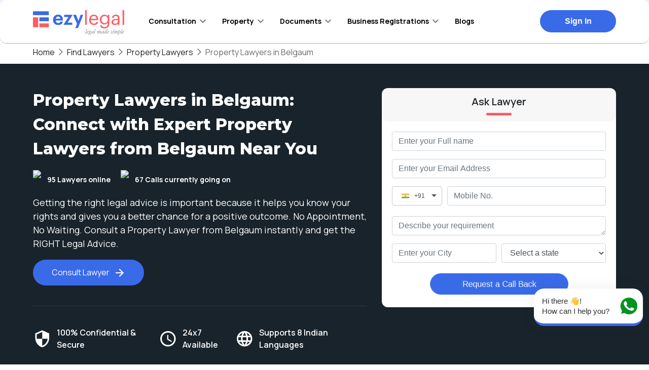

--- FILE ---
content_type: text/html
request_url: https://www.ezylegal.in/city-lawyers/find-property-lawyers-in-belgaum
body_size: 25064
content:
<!DOCTYPE html><html lang="en"><head><meta charSet="utf-8"/><meta name="viewport" content="width=device-width"/><meta name="keywords" content="find Property lawyers in Belgaum"/><script type="application/ld+json">{"@context":"https://schema.org","@type":"Product","name":"Property Lawyers and Legal Advisors in Belgaum | ezyLegal","image":"https://cms.ezylegal.in/wp-content/uploads/2021/06/cases_black_24dp.svg","description":"ezyLegal helps you find Property legal advisor in your location basis your need like matrimonial & property disputes, divorce, real estate, employment & criminal law matters","aggregateRating":{"@type":"AggregateRating","ratingValue":"4.8","ratingCount":"83","worstRating":"1","bestRating":"5"}}</script><link rel="canonical" href="https://www.ezylegal.in/city-lawyers/find-property-lawyers-in-belgaum"/><meta property="og:type" content="product"/><meta property="og:url" content="https://www.ezylegal.in/city-lawyers/find-property-lawyers-in-belgaum"/><meta property="og:image" content="https://ezylegal.in/images/EzyLegal_final_logo-Kit-08_128x128.jpg"/><meta property="og:title" content="Property Lawyers and Legal Advisors in Belgaum | ezyLegal"/><meta property="og:description" content="Best Property lawyers near me: Looking for top-rated Property lawyers in Belgaum? Consult Property lawyers in Belgaum for any legal issue related to Property matters. Connect for instant consultation and quick assistance. Get your legal problems solved with the help of experienced and skilled lawyers from ezyLegal."/><meta property="title" content="Property Lawyers and Legal Advisors in Belgaum | ezyLegal"/><meta name="description" content="Best Property lawyers near me: Looking for top-rated Property lawyers in Belgaum? Consult Property lawyers in Belgaum for any legal issue related to Property matters. Connect for instant consultation and quick assistance. Get your legal problems solved with the help of experienced and skilled lawyers from ezyLegal."/><meta name="robots" content="index, follow"/><meta name="copyright" content="ezyLegal"/><meta name="reply-to" content="contact@ezylegal.in"/><title>Property Lawyers and Legal Advisors in Belgaum | ezyLegal</title><meta name="next-head-count" content="16"/><link rel="shortcut icon" href="/business/favicon_prev_ui.png" type="image/x-icon"/><link rel="preconnect" href="https://fonts.gstatic.com"/><link rel="preconnect" href="https://cms.ezylegal.in/"/><script src="https://www.googletagmanager.com/gtag/js?id=AW-325182781" async=""></script><link rel="preconnect" href="https://fonts.gstatic.com" crossorigin /><link rel="preload" href="/city-lawyers/_next/static/css/dffe24b51ad07968.css" as="style"/><link rel="stylesheet" href="/city-lawyers/_next/static/css/dffe24b51ad07968.css" data-n-g=""/><noscript data-n-css=""></noscript><script defer="" nomodule="" src="/city-lawyers/_next/static/chunks/polyfills-c67a75d1b6f99dc8.js"></script><script src="/city-lawyers/_next/static/chunks/webpack-b0e8fed646253888.js" defer=""></script><script src="/city-lawyers/_next/static/chunks/framework-671b352ba090978c.js" defer=""></script><script src="/city-lawyers/_next/static/chunks/main-b866cbfe6b69304f.js" defer=""></script><script src="/city-lawyers/_next/static/chunks/pages/_app-f13e5582f8cc3a3f.js" defer=""></script><script src="/city-lawyers/_next/static/chunks/4e1168f5-b182838a2796f716.js" defer=""></script><script src="/city-lawyers/_next/static/chunks/9d81796d-705bd079969ee885.js" defer=""></script><script src="/city-lawyers/_next/static/chunks/2edb282b-d98b895f5011c1c8.js" defer=""></script><script src="/city-lawyers/_next/static/chunks/876-4259df7db0fe24cb.js" defer=""></script><script src="/city-lawyers/_next/static/chunks/889-f8ccbaf4c1a7fc01.js" defer=""></script><script src="/city-lawyers/_next/static/chunks/pages/%5Bcity_lawyer%5D-a8b98012835b483f.js" defer=""></script><script src="/city-lawyers/_next/static/mMoOMaZKteDpUyGDE3RIA/_buildManifest.js" defer=""></script><script src="/city-lawyers/_next/static/mMoOMaZKteDpUyGDE3RIA/_ssgManifest.js" defer=""></script><style data-styled="" data-styled-version="5.3.11">body{margin:0;padding:0;box-sizing:border-box;font-size:14px;-webkit-scroll-behavior:smooth;-moz-scroll-behavior:smooth;-ms-scroll-behavior:smooth;scroll-behavior:smooth;}/*!sc*/
img{max-width:100%;}/*!sc*/
a{color:inherit;}/*!sc*/
a:hover{color:#396ae8;-webkit-text-decoration:none;text-decoration:none;cursor:pointer;}/*!sc*/
.circle{border-radius:50% !important;}/*!sc*/
.sitmap-link{font-weight:400;-webkit-text-decoration:none;text-decoration:none;color:rgb(66,82,110);font-size:18px;font-family:Manrope,sans-serif;line-height:1.5em;}/*!sc*/
.sitmap-link::after{content:"|";color:#999;margin-left:4px;margin-right:4px;}/*!sc*/
.sitmap-link:last-child::after{content:"";color:#999;margin-left:4px;}/*!sc*/
.blog_enquiry_box{padding:1rem;box-shadow:rgb(0 0 0 / 16%) 0px 2px 4px 0px,rgb(0 0 0 / 12%) 0px 2px 10px 0px;border-radius:4px;}/*!sc*/
.mb-0{margin-bottom:0px;}/*!sc*/
.fz-21{font-size:21px;}/*!sc*/
.blog_enquiry_form{display:grid;margin-bottom:1rem;}/*!sc*/
.blog_text_imput{width:100%;padding:7px;border-radius:4px;border:1px solid #c9c9c9;}/*!sc*/
.blog_send_enquiry_btn{background-color:#396ae8;border:1px solid #396ae8;color:white;padding:10px 1rem;border-radius:30px;width:80%;font-size:20px;}/*!sc*/
.blog_send_enquiry_btn:hover{background:rgb(255,90,96);color:#fff;border-color:#fff;}/*!sc*/
.banner_button:hover{background:rgb(255,90,96);color:#fff;border-color:#fff;}/*!sc*/
.blink_me{-webkit-transform:scale(1);-ms-transform:scale(1);transform:scale(1);-webkit-animation:beatpulse 1.2s infinite;animation:beatpulse 1.2s infinite;font-size:20px;}/*!sc*/
@-webkit-keyframes beatpulse{0%{-webkit-transform:scale(0.95);-ms-transform:scale(0.95);transform:scale(0.95);}70%{-webkit-transform:scale(0.75);-ms-transform:scale(0.75);transform:scale(0.75);}100%{-webkit-transform:scale(0.95);-ms-transform:scale(0.95);transform:scale(0.95);}}/*!sc*/
@keyframes beatpulse{0%{-webkit-transform:scale(0.95);-ms-transform:scale(0.95);transform:scale(0.95);}70%{-webkit-transform:scale(0.75);-ms-transform:scale(0.75);transform:scale(0.75);}100%{-webkit-transform:scale(0.95);-ms-transform:scale(0.95);transform:scale(0.95);}}/*!sc*/
.underline:after{width:50px;height:5px;position:relative !important;display:block;content:"";bottom:0px !important;left:50% !important;background-color:rgb(255,90,96);-webkit-border-radius:2px;-moz-border-radius:2px;border-radius:2px;margin-top:7px;-webkit-transform:translate(-50%);-ms-transform:translate(-50%);transform:translate(-50%);top:70%;}/*!sc*/
.fw-bold{font-weight:bold;}/*!sc*/
.coupon_code_font{margin-top:-12px;}/*!sc*/
.coupon_code_text{border:1px dashed;margin-left:-32px;margin-top:-12px;text-align:center;}/*!sc*/
.coupon_container{background-color:rgb(255,90,96) !important;color:white;height:54px;padding-top:27px !important;padding-bottom:24px !important;}/*!sc*/
@media (min-width:1200px){.container,.container-lg,.container-md,.container-sm,.container-xl{max-width:1180px;}}/*!sc*/
@media (min-width:1300px){.container,.container-lg,.container-md,.container-sm,.container-xl{max-width:1290px;}}/*!sc*/
@media (min-width:768px){.py-md-6{padding-top:80px !important;padding-bottom:80px !important;}}/*!sc*/
.image-gray{-webkit-filter:contrast(0);filter:contrast(0);}/*!sc*/
.btn-header{background-color:#b1daa6;border:none;border-radius:5px;padding:8px 12px;font-weight:600;}/*!sc*/
.btn-header:hover{background-color:rgb(255,90,96);color:white;}/*!sc*/
.border{border:1.5px solid black !important;border-radius:8px !important;}/*!sc*/
.main_container{display:-webkit-box;display:-webkit-flex;display:-ms-flexbox;display:flex;-webkit-align-items:center;-webkit-box-align:center;-ms-flex-align:center;align-items:center;padding:12px 20px;}/*!sc*/
.profile_details{margin-left:2.5rem;}/*!sc*/
.contact-btn{border:1px solid black;background-color:black;color:white;padding:8px 12px;border-radius:5px;}/*!sc*/
.bg-dark{background-color:#dde9fa !important;}/*!sc*/
.row_details{-webkit-box-pack:center;-webkit-justify-content:center;-ms-flex-pack:center;justify-content:center;}/*!sc*/
.lawyer-item{padding:20px;margin:35px 0;}/*!sc*/
.border-box{border:1px solid #cdcdcd;}/*!sc*/
.lawyer-item .media{margin:0;}/*!sc*/
.lawyer-item .media img.media-object{height:115px;}/*!sc*/
.lawyer-item .media .media-heading{color:#000;margin-bottom:10px;}/*!sc*/
.lawyer-item .media .location{margin-bottom:10px;}/*!sc*/
.lawyer-item .media .experience{margin-bottom:10px;}/*!sc*/
.lawyer-item .media .skill{margin-bottom:10px;}/*!sc*/
.media .pull-left{padding-right:20px;}/*!sc*/
.media-body .media-heading{font-weight:600;font-size:16px;color:#2196f3;display:block;margin-bottom:5px;}/*!sc*/
.media-body .media-heading.heading-light{font-weight:300;font-size:15px;color:#000;}/*!sc*/
.media-middle{vertical-align:middle;}/*!sc*/
.media-bottom{vertical-align:bottom;}/*!sc*/
.media-heading{margin-top:0;margin-bottom:5px;}/*!sc*/
.media-list{padding-left:0;list-style:none;}/*!sc*/
.more-link-new{color:#000;font-weight:bold;text-transform:uppercase;padding-bottom:0;border-bottom:1px solid #2196f3;display:inline-block;font-size:14px;-webkit-text-decoration:none;text-decoration:none;}/*!sc*/
.more-link-new:hover{-webkit-text-decoration:none;text-decoration:none;}/*!sc*/
.more-link{color:#000;font-weight:bold;text-transform:uppercase;padding-bottom:0;border-bottom:1px solid #2196f3;display:inline-block;font-size:14px;-webkit-text-decoration:none;text-decoration:none;}/*!sc*/
.more-link:hover{-webkit-text-decoration:none;text-decoration:none;}/*!sc*/
.more-link-2{color:#2196f3;font-weight:bold;display:inline-block;font-size:16px;-webkit-text-decoration:none;text-decoration:none;}/*!sc*/
.more-link-2 .fa{margin-left:10px;}/*!sc*/
.more-link-2:hover{-webkit-text-decoration:none;text-decoration:none;}/*!sc*/
.button{display:inline-block;-webkit-border-radius:2px;-moz-border-radius:2px;border-radius:2px;font-weight:700;text-transform:none;border:1px solid transparent;background:#cecece;font-size:14px;padding:10px 20px;line-height:1.42857143;}/*!sc*/
.button-primary{background:#2196f3;color:#fff;border:1px solid #2196f3;}/*!sc*/
.button-default{background:#fff;color:#2196f3;border:1px solid #2196f3;}/*!sc*/
.button-full{width:100%;}/*!sc*/
.button-light{text-transform:none;font-weight:400;}/*!sc*/
.button+.button{margin-left:20px;}/*!sc*/
.button-large{padding:15px 20px;text-transform:uppercase;}/*!sc*/
.button-large.button-primary{border:1px solid #2196f3;}/*!sc*/
.button-small{padding:5px 25px;}/*!sc*/
.star-rating{position:relative;top:-3px;}/*!sc*/
.star-rating img{display:inline-block;vertical-align:middle;}/*!sc*/
.star-rating img+img{margin-left:-5px;}/*!sc*/
.lawyer-item .area-skill{font-size:13px;-webkit-letter-spacing:-0.5px;-moz-letter-spacing:-0.5px;-ms-letter-spacing:-0.5px;letter-spacing:-0.5px;}/*!sc*/
.lawyer-item .area-skill strong{font-size:14px;}/*!sc*/
@media screen and (max-width:990px){.star-rating{position:relative;top:0px;}.btn-main{display:-webkit-box;display:-webkit-flex;display:-ms-flexbox;display:flex;-webkit-flex-direction:row;-ms-flex-direction:row;flex-direction:row;gap:12px;}.btn-main button{font-size:10px;padding:0px;}.main_container{display:block !important;text-align:center !important;}.profile_details{margin-left:0px;}.main_container div p{text-align:left !important;}.main_container div button{text-align:left !important;}.row_details{-webkit-box-pack:center;-webkit-justify-content:center;-ms-flex-pack:center;justify-content:center;margin:0px 1rem;}}/*!sc*/
.banner_img_s1{background:url('/images/image_mask.png') no-repeat center;background-size:contain;}/*!sc*/
.banner_img_s1 img{display:block;box-shadow:0px 4px 44px rgba(0,0,0,0.25);width:100%;max-width:421px;border-radius:18px;margin:auto;object-fit:cover;object-position:center;}/*!sc*/
@media (max-width:767px){.banner_img_s1{background-size:cover;margin-bottom:40px;}.banner_img_s1 img{-webkit-transform:skew(4deg,1deg) rotate(7deg);-ms-transform:skew(4deg,1deg) rotate(7deg);transform:skew(4deg,1deg) rotate(7deg);width:80%;height:250px;}}/*!sc*/
@media (min-width:768px){.banner_img_s1 img{height:463px;}}/*!sc*/
.img_circle_150{width:150px;height:150px;border-radius:50%;object-fit:cover;}/*!sc*/
.testimonial_card_img{width:65px;height:65px;border-radius:50%;object-fit:cover;}/*!sc*/
.mh-auto{max-height:inherit!important;}/*!sc*/
.text-bg-tinted{background:#DAEFFD;padding:5px 10px;border-radius:20px;}/*!sc*/
@media (max-width:767px){.text-bg-tinted{padding:2px 7px;}}/*!sc*/
.text-bg-tinted-blue{background:#4C95D3;padding:2px 4px;border-radius:2px;color:white;font-weight:500;}/*!sc*/
@media (max-width:767px){.text-bg-tinted-blue{padding:2px 7px;}}/*!sc*/
.text-bg-tinted2{background:#DAEFFD;padding:5px 10px;border-radius:4px;}/*!sc*/
@media (max-width:767px){.ao-form-check .form-check{width:100%;}.ao-form-check label{width:100%;}}/*!sc*/
.inheritmw{max-width:inherit!important;}/*!sc*/
.borderedSelection{border:1px solid #DBDDE6!important;}/*!sc*/
.jntpills{padding:7px 10px!important;}/*!sc*/
.jon_abtns{border-bottom:1px solid #E1E1E1;cursor:pointer;padding:15px;height:60px;padding-left:30px;display:-webkit-box;display:-webkit-flex;display:-ms-flexbox;display:flex;-webkit-align-items:center;-webkit-box-align:center;-ms-flex-align:center;align-items:center;}/*!sc*/
.jon_abtns p{margin-bottom:0;}/*!sc*/
.home_testimonials .keen-slider .keen-slider__slide{height:100%!important;}/*!sc*/
.header_top{box-shadow:0px 1px 0px rgba(0,0,0,0.25);position:relative;z-index:10;}/*!sc*/
.home_matrix_customBg{background:#FCFDFF;}/*!sc*/
.pb40{padding-bottom:40px;}/*!sc*/
.mb40{margin-bottom:40px;}/*!sc*/
.pb60{padding-bottom:60px;}/*!sc*/
.color-inherit{color:inherit!important;}/*!sc*/
.blog-content{color:#42526e;}/*!sc*/
.blog-content a{color:#396ae8;}/*!sc*/
.blog-content a:hover{-webkit-text-decoration:underline;text-decoration:underline;cursor:pointer;}/*!sc*/
p{font-size:1em;}/*!sc*/
.breadcrumb-item a{color:inherit;}/*!sc*/
.pre-line{white-space:pre-line;}/*!sc*/
@media screen and (max-width:767px){.short-container{max-height:250px;}}/*!sc*/
.legalSlideBg{background:url(/images/elipsis2.svg) no-repeat top left,url(/images/elipsis1.svg) no-repeat bottom right;}/*!sc*/
.text-ls{-webkit-letter-spacing:.25px;-moz-letter-spacing:.25px;-ms-letter-spacing:.25px;letter-spacing:.25px;}/*!sc*/
.font-manrope{font-family:'Manrope',sans-serif;}/*!sc*/
.activeOrder{background-color:#28a745!important;}/*!sc*/
.sld-container{max-width:479px;}/*!sc*/
data-styled.g1[id="sc-global-jHGeuW1"]{content:"sc-global-jHGeuW1,"}/*!sc*/
.fnPLxt{font-size:14px;font-family:'Manrope',sans-serif;font-weight:700;line-height:1.5em;margin-bottom:8px;display:inline-block;}/*!sc*/
.kpDmmP{font-size:14px;font-family:'Manrope',sans-serif;font-weight:700;line-height:1.5em;margin-bottom:8px;}/*!sc*/
.fPrLmy{color:#757575;font-size:14px;font-family:'Manrope',sans-serif;font-weight:700;line-height:1.5em;margin-bottom:8px;}/*!sc*/
.kIEEIV{color:#757575;font-size:14px;font-family:'Manrope',sans-serif;font-weight:800;line-height:1.5em;margin-bottom:8px;}/*!sc*/
.iVSJDK{font-size:16px;font-family:'Manrope',sans-serif;font-weight:400;line-height:1.5em;margin-bottom:8px;}/*!sc*/
.ggCXzQ{font-size:16px;font-family:'Manrope',sans-serif;font-weight:400;line-height:1.5em;margin-bottom:8px;display:inline-block;}/*!sc*/
.iLNlFz{color:#FFFFFF;font-size:14px;font-family:'Manrope',sans-serif;font-weight:800;line-height:1.5em;margin-bottom:8px;}/*!sc*/
.ftYhKv{color:#FFFFFF;font-size:18px;font-family:'Manrope',sans-serif;font-weight:400;line-height:1.5em;margin-bottom:8px;}/*!sc*/
.eEQZaF{color:#FFFFFF;font-size:16px;font-family:'Manrope',sans-serif;font-weight:600;line-height:1.5em;margin-bottom:8px;display:inline-block;}/*!sc*/
.conRyp{font-size:20px;font-family:'Manrope',sans-serif;font-weight:600;line-height:1.5em;margin-bottom:8px;}/*!sc*/
.yiIoB{color:#42526e;font-size:18px;font-family:'Manrope',sans-serif;line-height:1.5em;margin-bottom:8px;}/*!sc*/
.hclDnh{color:#000000;font-size:14px;font-family:'Manrope',sans-serif;line-height:1.5em;margin-bottom:8px;display:inline-block;}/*!sc*/
.bVChgs{font-size:14px;font-family:'Manrope',sans-serif;font-weight:400;line-height:1.5em;margin-bottom:8px;}/*!sc*/
.loRvNv{color:#FFFFFF;font-size:32px;font-family:'Manrope',sans-serif;font-weight:800;line-height:1.5em;margin-bottom:8px;}/*!sc*/
.GtVsR{color:#FFFFFF;font-size:20px;font-family:'Montserrat',sans-serif;font-weight:800;line-height:1.5em;margin-bottom:8px;}/*!sc*/
.flBCWD{color:#FFFFFF;font-size:20px;font-family:'Manrope',sans-serif;font-weight:700;line-height:1.5em;margin-bottom:8px;}/*!sc*/
.jKstjx{color:#FFFFFF;font-size:14px;font-family:'Manrope',sans-serif;font-weight:600;line-height:1.5em;margin-bottom:8px;}/*!sc*/
.btkjIc{color:#FFFFFF;font-size:14px;font-family:'Manrope',sans-serif;font-weight:700;line-height:1.5em;margin-bottom:8px;}/*!sc*/
.cCRbyz{color:#FFFFFF;font-size:14px;font-family:'Manrope',sans-serif;font-weight:600;line-height:1.5em;margin-bottom:8px;display:block;}/*!sc*/
.cIskld{color:#FFFFFF;font-size:12px;font-family:'Manrope',sans-serif;font-weight:400;line-height:1.5em;margin-bottom:8px;}/*!sc*/
data-styled.g2[id="Text-sc-1v4ef3e-0"]{content:"fnPLxt,kpDmmP,fPrLmy,kIEEIV,iVSJDK,ggCXzQ,iLNlFz,ftYhKv,eEQZaF,conRyp,yiIoB,hclDnh,bVChgs,loRvNv,GtVsR,flBCWD,jKstjx,btkjIc,cCRbyz,cIskld,"}/*!sc*/
.hLLZJt > .breadcrumb{background-color:transparent;padding:0.25rem 0;}/*!sc*/
.hLLZJt > .breadcrumb p{margin-bottom:0;}/*!sc*/
.hLLZJt .breadcrumb-item + .breadcrumb-item::before{content:'';background:url(/city-lawyers/icons/arrow_forward.svg) no-repeat center center;width:8px;height:13px;display:inline-block;margin-right:0.5rem;}/*!sc*/
.hLLZJt .breadcrumb-item{display:-webkit-box;display:-webkit-flex;display:-ms-flexbox;display:flex;-webkit-align-items:center;-webkit-box-align:center;-ms-flex-align:center;align-items:center;}/*!sc*/
.hLLZJt .breadcrumb-item.active{color:#6B6B6B;}/*!sc*/
data-styled.g3[id="Breadcrumbstyled__BreadcrumbWrapper-sc-1v3z8q0-0"]{content:"hLLZJt,"}/*!sc*/
.gAiDRW{border-radius:12px;border:none;}/*!sc*/
.gAiDRW .card-header{border:none;border-radius:12px 12px 12px 12px;}/*!sc*/
data-styled.g4[id="Cardstyled__CardStyled-sc-gu98iy-0"]{content:"gAiDRW,"}/*!sc*/
.bERstW{background-color:#E9F0FD;padding-bottom:2px;border-radius:0 0 18px 18px;}/*!sc*/
@media (max-width:768px){.bERstW.mobile-bg-white{background:white !important;}}/*!sc*/
.iGhDAS{background-color:#FFFFFF;padding-bottom:2px;border-radius:0 0 18px 18px;}/*!sc*/
@media (max-width:768px){.iGhDAS.mobile-bg-white{background:white !important;}}/*!sc*/
data-styled.g5[id="CorneredBoxstyled__CorneredBoxWrapper-sc-1wwyuup-0"]{content:"bERstW,iGhDAS,"}/*!sc*/
.hIzNvf{background-color:#FFFFFF;border-radius:12px 12px 12px 12px;box-shadow:0px 1px 0px rgba(0,0,0,0.25);}/*!sc*/
@media (max-width:768px){.mobile-bg-white > .CorneredBoxstyled__CorneredBoxInner-sc-1wwyuup-1{box-shadow:none !important;}}/*!sc*/
.gjyFMn{background-color:#FFFFFF;border-radius:12px 12px 12px 12px;box-shadow:0px 1px 0px rgba(0,0,0,0.25);position:relative;}/*!sc*/
@media (max-width:768px){.mobile-bg-white > .CorneredBoxstyled__CorneredBoxInner-sc-1wwyuup-1{box-shadow:none !important;}}/*!sc*/
.bNDyaX{background-color:#F3F7FF;border-radius:12px 12px 12px 12px;box-shadow:0px 1px 0px rgba(0,0,0,0.25);position:relative;}/*!sc*/
@media (max-width:768px){.mobile-bg-white > .CorneredBoxstyled__CorneredBoxInner-sc-1wwyuup-1{box-shadow:none !important;}}/*!sc*/
data-styled.g6[id="CorneredBoxstyled__CorneredBoxInner-sc-1wwyuup-1"]{content:"hIzNvf,gjyFMn,bNDyaX,"}/*!sc*/
.jxJHhd{font-size:26px;font-family:'Montserrat',sans-serif;font-weight:800;line-height:1.5em;margin-bottom:8px;}/*!sc*/
.eWMZsH{font-size:20px;font-family:'Montserrat',sans-serif;font-weight:800;line-height:1.5em;margin-bottom:8px;}/*!sc*/
data-styled.g7[id="HeadingText2-sc-ahicii-0"]{content:"jxJHhd,eWMZsH,"}/*!sc*/
.eLWlRl{border-radius:20px;background-color:#396AE8;color:#fff;font-size:14px;font-weight:600;text-align:center;padding-top:7px;padding-bottom:7px;padding-left:35px;padding-right:35px;border-top:none;border-bottom:none;border-left:none;border-right:none;border-color:none;width:auto;display:-webkit-box;display:-webkit-flex;display:-ms-flexbox;display:flex;-webkit-align-items:center;-webkit-box-align:center;-ms-flex-align:center;align-items:center;-webkit-box-pack:center;-webkit-justify-content:center;-ms-flex-pack:center;justify-content:center;white-space:nowrap;margin-bottom:none;margin-left:none;margin-right:none;}/*!sc*/
data-styled.g8[id="Buttonstyled__ButtonStyled-sc-j3lryq-0"]{content:"eLWlRl,"}/*!sc*/
.dgvjWC > .modal-xl{max-width:550px;}/*!sc*/
@media (max-width:700px){.dgvjWC > .modal-xl{padding:30px;}}/*!sc*/
.dgvjWC .modal-content{border-radius:16px;border:none;width:100% !important;}/*!sc*/
@media (max-width:500px){.dgvjWC .modal-content{width:auto !important;}}/*!sc*/
.dgvjWC .modal-content > .modal-body{padding:0px;}/*!sc*/
.dgvjWC .modal-content > .modal-body > .close-icon{background-color:transparent;position:absolute;right:20px;top:15px;border:none;}/*!sc*/
data-styled.g9[id="styled__StyledModal-sc-1vrjpp3-0"]{content:"dgvjWC,"}/*!sc*/
.dSMBRO{display:block;width:10px;display:inline-block;}/*!sc*/
.jyUYMd{display:block;height:10px;}/*!sc*/
.iWJIrd{display:block;width:20px;display:inline-block;}/*!sc*/
.cbqOgN{display:block;height:14px;}/*!sc*/
.AjHgv{display:block;height:16px;}/*!sc*/
.fzBMlv{display:block;width:15px;display:inline-block;}/*!sc*/
.kQttJm{display:block;height:20px;}/*!sc*/
.iqinaU{display:block;height:15px;}/*!sc*/
data-styled.g10[id="Spacer-sc-1d461xh-0"]{content:"dSMBRO,jyUYMd,iWJIrd,cbqOgN,AjHgv,fzBMlv,kQttJm,iqinaU,"}/*!sc*/
.jxDFHk{color:#FFFFFF;font-size:32px;font-family:'Montserrat',sans-serif;font-weight:800;line-height:1.5em;margin-bottom:8px;}/*!sc*/
data-styled.g11[id="HeadingText1-sc-1szidjh-0"]{content:"jxDFHk,"}/*!sc*/
.dCogcL{background-repeat:no-repeat !important;background-position-x:center;background-position-y:center;background-color:#18232b;position:relative;background-size:cover;overflow:hidden;border-bottom-left-radius:19px;border-bottom-right-radius:19px;}/*!sc*/
data-styled.g12[id="LegalConsultationProductBstyled__ProductBDivImage-sc-123hgn3-0"]{content:"dCogcL,"}/*!sc*/
.eMkBiU{background-color:#396ae8;color:#ffffff;border:none;display:block;text-align:center;font-size:16px;font-family:Manrope;padding:13px 0;border-radius:50px;width:100%;}/*!sc*/
@media (min-width:600px){.eMkBiU{width:33.33%;}}/*!sc*/
data-styled.g16[id="LegalConsultationProductBstyled__ProductBButton-sc-123hgn3-4"]{content:"eMkBiU,"}/*!sc*/
.DlWLG{padding:0;list-style:none;display:-webkit-box;display:-webkit-flex;display:-ms-flexbox;display:flex;gap:10px;}/*!sc*/
data-styled.g19[id="Footerstyled__FooterMenu-sc-190dn9-0"]{content:"DlWLG,"}/*!sc*/
.bmfxoc{padding:0;list-style:none;}/*!sc*/
.bmfxoc > li{margin-bottom:10px;}/*!sc*/
data-styled.g20[id="Footerstyled__Footer2Menu-sc-190dn9-1"]{content:"bmfxoc,"}/*!sc*/
.gzNfFc{position:relative;height:unset;background:white;border-radius:20px;padding:8px 16px 8px 16px;box-sizing:border-box;cursor:pointer;display:-webkit-box;display:-webkit-flex;display:-ms-flexbox;display:flex;-webkit-box-pack:justify;-webkit-box-pack:justify;-webkit-justify-content:space-between;-ms-flex-pack:justify;justify-content:space-between;-webkit-box-align:center;-webkit-align-items:center;-webkit-box-align:center;-ms-flex-align:center;align-items:center;border-bottom:5px solid #396AE8;box-shadow:rgb(80 80 80 / 10%) 0px 0px 24px;}/*!sc*/
data-styled.g21[id="Footerstyled__FooterContainer-sc-190dn9-2"]{content:"gzNfFc,"}/*!sc*/
.jTepty{font-size:16px;margin-right:10px;width:100%;}/*!sc*/
data-styled.g22[id="Footerstyled__FooterContainerMessage-sc-190dn9-3"]{content:"jTepty,"}/*!sc*/
.lfTcmc{border-radius:20px;padding-top:10px;padding-bottom:10px;padding-left:inherit;display:-webkit-box;display:-webkit-flex;display:-ms-flexbox;display:flex;-webkit-align-self:flex-end;-ms-flex-item-align:end;align-self:flex-end;}/*!sc*/
data-styled.g23[id="Footerstyled__FooterContainerIconFrame-sc-190dn9-4"]{content:"lfTcmc,"}/*!sc*/
.iOAAKk{cursor:pointer;color:#303030;word-break:break-word;font-size:15px;line-height:20px;max-height:60px;max-width:240px;padding-right:2px;display:-webkit-box;-webkit-line-clamp:3;-webkit-box-orient:vertical;overflow:hidden;white-space:pre-wrap;}/*!sc*/
data-styled.g24[id="Footerstyled__MessageContent-sc-190dn9-5"]{content:"iOAAKk,"}/*!sc*/
.kuIVpX{background-color:#303765;padding:40px 0;background-image:url('/city-lawyers/images/footer-pattern.png');background-repeat:no-repeat;background-position:right bottom;margin-top:-20px;}/*!sc*/
data-styled.g25[id="Footerstyled__FooterTop-sc-190dn9-6"]{content:"kuIVpX,"}/*!sc*/
.Vuety{background-color:#141A46;padding:40px 0;margin-top:-15px;}/*!sc*/
.Vuety a{color:#4c95d3;}/*!sc*/
data-styled.g26[id="Footerstyled__Footer-sc-190dn9-7"]{content:"Vuety,"}/*!sc*/
.gmJToX{position:fixed;right:0.75rem;bottom:4.75rem;z-index:70;max-width:215px;width:215px;}/*!sc*/
data-styled.g27[id="Footerstyled__FloatingGreeting-sc-190dn9-8"]{content:"gmJToX,"}/*!sc*/
.cOGyYr{background-color:#396AE8;color:#FFFFFF;border:none;display:inline-block;text-align:center;font-size:14px;padding:10px 32px;border-radius:50px;}/*!sc*/
.cOGyYr[disabled]{background-color:#949393;cursor:not-allowed;}/*!sc*/
.cOGyYr[disabled]:hover{background-color:#949393;pointer-events:none;}/*!sc*/
.cOGyYr:hover{color:#FFFFFF;background-color:#396AE8;}/*!sc*/
.cOGyYr > img{vertical-align:middle;margin-left:8px;}/*!sc*/
.geQwSy{background-color:#396AE8;color:#FFFFFF;border:none;display:inline-block;text-align:center;font-size:14px;padding:10px 32px;border-radius:4px;}/*!sc*/
.geQwSy[disabled]{background-color:#949393;cursor:not-allowed;}/*!sc*/
.geQwSy[disabled]:hover{background-color:#949393;pointer-events:none;}/*!sc*/
.geQwSy:hover{color:#FFFFFF;background-color:#396AE8;}/*!sc*/
.geQwSy > img{vertical-align:middle;margin-left:8px;}/*!sc*/
data-styled.g29[id="Button-sc-15vzyk7-0"]{content:"cOGyYr,geQwSy,"}/*!sc*/
.kBmZXc{margin-top:40px;margin-bottom:40px;border:0;opacity:0.2;border-top:1px solid white;}/*!sc*/
data-styled.g30[id="Divider-sc-jmaqtz-0"]{content:"kBmZXc,"}/*!sc*/
.bGAwSe{padding:1rem 1rem;color:#000000;margin-bottom:0px !important;min-height:80px;line-height:50px;}/*!sc*/
.bGAwSe.active{background-color:#f1f9fe;border-top:2px solid #0078db;border-bottom:2px solid transparent;}/*!sc*/
data-styled.g33[id="Headerstyled__NavLink-sc-1xh3a8w-1"]{content:"bGAwSe,"}/*!sc*/
.hmcAoL{position:static;}/*!sc*/
.hmcAoL .nav-link{padding:1rem 1rem !important;height:80px;line-height:50px;}/*!sc*/
.hmcAoL .nav-link:after{background-image:url("data:image/svg+xml,%3Csvg width='12' height='8' viewBox='0 0 12 8' fill='none' xmlns='http://www.w3.org/2000/svg'%3E%3Cpath d='M1.41 0.294922L6 4.87492L10.59 0.294922L12 1.70492L6 7.70492L0 1.70492L1.41 0.294922Z' fill='black' fill-opacity='0.54'/%3E%3C/svg%3E%0A");width:12px;height:8px;background-size:contain;background-repeat:no-repeat;margin-left:7px;border:none;-webkit-transform:translateY(2px);-ms-transform:translateY(2px);transform:translateY(2px);}/*!sc*/
.hmcAoL .nav-link p{margin-bottom:0;color:#000;}/*!sc*/
.hmcAoL > .dropdown-menu{border-radius:0 0 18px 18px;width:100%;padding:0;border:0;box-shadow:0px 1px 30px rgba(0,0,0,0.11);top:calc(100% + 1px);}/*!sc*/
data-styled.g34[id="Headerstyled__StyledNavDropdown-sc-1xh3a8w-2"]{content:"hmcAoL,"}/*!sc*/
.jBSjXd{background-color:transparent !important;padding:0 1rem;}/*!sc*/
.jBSjXd .navbar-brand{padding-top:1rem;padding-bottom:1rem;}/*!sc*/
data-styled.g35[id="Headerstyled__StyledNavbar-sc-1xh3a8w-3"]{content:"jBSjXd,"}/*!sc*/
.jyOoMu{margin:0;background-color:#ffffff;color:#09b2e8;border:2px solid #e5e5e5;padding:0 0 0 1em;position:absolute;z-index:100;width:200px;border-radius:10px;box-shadow:0px 1px 30px rgb(0 0 0 / 11%);}/*!sc*/
.jyOoMu.hide{display:none;}/*!sc*/
data-styled.g41[id="Headerstyled__SignInDropdown-sc-1xh3a8w-9"]{content:"jyOoMu,"}/*!sc*/
.gKJHOB{list-style:none;margin-bottom:0.8em;cursor:pointer;}/*!sc*/
.gKJHOB.colors{color:#396ae8;font-weight:bold;}/*!sc*/
data-styled.g42[id="Headerstyled__SignInDropdownElement-sc-1xh3a8w-10"]{content:"gKJHOB,"}/*!sc*/
.eambqg .modal-content{border:none;border-radius:0;}/*!sc*/
@media only screen and (max-width:767px){.eambqg .modal-header{border-bottom:none;}.eambqg .modal-header .close{color:white;}}/*!sc*/
data-styled.g44[id="LoginPopupstyled__LoginModal-sc-14b0qya-0"]{content:"eambqg,"}/*!sc*/
</style><style data-href="https://fonts.googleapis.com/css2?family=Manrope:wght@400;600;700&family=Montserrat:wght@400;600;700;800&display=swap">@font-face{font-family:'Manrope';font-style:normal;font-weight:400;font-display:swap;src:url(https://fonts.gstatic.com/s/manrope/v15/xn7_YHE41ni1AdIRqAuZuw1Bx9mbZk79FO_G.woff) format('woff')}@font-face{font-family:'Manrope';font-style:normal;font-weight:600;font-display:swap;src:url(https://fonts.gstatic.com/s/manrope/v15/xn7_YHE41ni1AdIRqAuZuw1Bx9mbZk4jE-_G.woff) format('woff')}@font-face{font-family:'Manrope';font-style:normal;font-weight:700;font-display:swap;src:url(https://fonts.gstatic.com/s/manrope/v15/xn7_YHE41ni1AdIRqAuZuw1Bx9mbZk4aE-_G.woff) format('woff')}@font-face{font-family:'Montserrat';font-style:normal;font-weight:400;font-display:swap;src:url(https://fonts.gstatic.com/s/montserrat/v26/JTUHjIg1_i6t8kCHKm4532VJOt5-QNFgpCtr6Ew9.woff) format('woff')}@font-face{font-family:'Montserrat';font-style:normal;font-weight:600;font-display:swap;src:url(https://fonts.gstatic.com/s/montserrat/v26/JTUHjIg1_i6t8kCHKm4532VJOt5-QNFgpCu170w9.woff) format('woff')}@font-face{font-family:'Montserrat';font-style:normal;font-weight:700;font-display:swap;src:url(https://fonts.gstatic.com/s/montserrat/v26/JTUHjIg1_i6t8kCHKm4532VJOt5-QNFgpCuM70w9.woff) format('woff')}@font-face{font-family:'Montserrat';font-style:normal;font-weight:800;font-display:swap;src:url(https://fonts.gstatic.com/s/montserrat/v26/JTUHjIg1_i6t8kCHKm4532VJOt5-QNFgpCvr70w9.woff) format('woff')}@font-face{font-family:'Manrope';font-style:normal;font-weight:400;font-display:swap;src:url(https://fonts.gstatic.com/s/manrope/v15/xn7gYHE41ni1AdIRggqxSvfedN62Zw.woff2) format('woff2');unicode-range:U+0460-052F,U+1C80-1C88,U+20B4,U+2DE0-2DFF,U+A640-A69F,U+FE2E-FE2F}@font-face{font-family:'Manrope';font-style:normal;font-weight:400;font-display:swap;src:url(https://fonts.gstatic.com/s/manrope/v15/xn7gYHE41ni1AdIRggOxSvfedN62Zw.woff2) format('woff2');unicode-range:U+0301,U+0400-045F,U+0490-0491,U+04B0-04B1,U+2116}@font-face{font-family:'Manrope';font-style:normal;font-weight:400;font-display:swap;src:url(https://fonts.gstatic.com/s/manrope/v15/xn7gYHE41ni1AdIRggSxSvfedN62Zw.woff2) format('woff2');unicode-range:U+0370-0377,U+037A-037F,U+0384-038A,U+038C,U+038E-03A1,U+03A3-03FF}@font-face{font-family:'Manrope';font-style:normal;font-weight:400;font-display:swap;src:url(https://fonts.gstatic.com/s/manrope/v15/xn7gYHE41ni1AdIRggixSvfedN62Zw.woff2) format('woff2');unicode-range:U+0102-0103,U+0110-0111,U+0128-0129,U+0168-0169,U+01A0-01A1,U+01AF-01B0,U+0300-0301,U+0303-0304,U+0308-0309,U+0323,U+0329,U+1EA0-1EF9,U+20AB}@font-face{font-family:'Manrope';font-style:normal;font-weight:400;font-display:swap;src:url(https://fonts.gstatic.com/s/manrope/v15/xn7gYHE41ni1AdIRggmxSvfedN62Zw.woff2) format('woff2');unicode-range:U+0100-02AF,U+0304,U+0308,U+0329,U+1E00-1E9F,U+1EF2-1EFF,U+2020,U+20A0-20AB,U+20AD-20C0,U+2113,U+2C60-2C7F,U+A720-A7FF}@font-face{font-family:'Manrope';font-style:normal;font-weight:400;font-display:swap;src:url(https://fonts.gstatic.com/s/manrope/v15/xn7gYHE41ni1AdIRggexSvfedN4.woff2) format('woff2');unicode-range:U+0000-00FF,U+0131,U+0152-0153,U+02BB-02BC,U+02C6,U+02DA,U+02DC,U+0304,U+0308,U+0329,U+2000-206F,U+2074,U+20AC,U+2122,U+2191,U+2193,U+2212,U+2215,U+FEFF,U+FFFD}@font-face{font-family:'Manrope';font-style:normal;font-weight:600;font-display:swap;src:url(https://fonts.gstatic.com/s/manrope/v15/xn7gYHE41ni1AdIRggqxSvfedN62Zw.woff2) format('woff2');unicode-range:U+0460-052F,U+1C80-1C88,U+20B4,U+2DE0-2DFF,U+A640-A69F,U+FE2E-FE2F}@font-face{font-family:'Manrope';font-style:normal;font-weight:600;font-display:swap;src:url(https://fonts.gstatic.com/s/manrope/v15/xn7gYHE41ni1AdIRggOxSvfedN62Zw.woff2) format('woff2');unicode-range:U+0301,U+0400-045F,U+0490-0491,U+04B0-04B1,U+2116}@font-face{font-family:'Manrope';font-style:normal;font-weight:600;font-display:swap;src:url(https://fonts.gstatic.com/s/manrope/v15/xn7gYHE41ni1AdIRggSxSvfedN62Zw.woff2) format('woff2');unicode-range:U+0370-0377,U+037A-037F,U+0384-038A,U+038C,U+038E-03A1,U+03A3-03FF}@font-face{font-family:'Manrope';font-style:normal;font-weight:600;font-display:swap;src:url(https://fonts.gstatic.com/s/manrope/v15/xn7gYHE41ni1AdIRggixSvfedN62Zw.woff2) format('woff2');unicode-range:U+0102-0103,U+0110-0111,U+0128-0129,U+0168-0169,U+01A0-01A1,U+01AF-01B0,U+0300-0301,U+0303-0304,U+0308-0309,U+0323,U+0329,U+1EA0-1EF9,U+20AB}@font-face{font-family:'Manrope';font-style:normal;font-weight:600;font-display:swap;src:url(https://fonts.gstatic.com/s/manrope/v15/xn7gYHE41ni1AdIRggmxSvfedN62Zw.woff2) format('woff2');unicode-range:U+0100-02AF,U+0304,U+0308,U+0329,U+1E00-1E9F,U+1EF2-1EFF,U+2020,U+20A0-20AB,U+20AD-20C0,U+2113,U+2C60-2C7F,U+A720-A7FF}@font-face{font-family:'Manrope';font-style:normal;font-weight:600;font-display:swap;src:url(https://fonts.gstatic.com/s/manrope/v15/xn7gYHE41ni1AdIRggexSvfedN4.woff2) format('woff2');unicode-range:U+0000-00FF,U+0131,U+0152-0153,U+02BB-02BC,U+02C6,U+02DA,U+02DC,U+0304,U+0308,U+0329,U+2000-206F,U+2074,U+20AC,U+2122,U+2191,U+2193,U+2212,U+2215,U+FEFF,U+FFFD}@font-face{font-family:'Manrope';font-style:normal;font-weight:700;font-display:swap;src:url(https://fonts.gstatic.com/s/manrope/v15/xn7gYHE41ni1AdIRggqxSvfedN62Zw.woff2) format('woff2');unicode-range:U+0460-052F,U+1C80-1C88,U+20B4,U+2DE0-2DFF,U+A640-A69F,U+FE2E-FE2F}@font-face{font-family:'Manrope';font-style:normal;font-weight:700;font-display:swap;src:url(https://fonts.gstatic.com/s/manrope/v15/xn7gYHE41ni1AdIRggOxSvfedN62Zw.woff2) format('woff2');unicode-range:U+0301,U+0400-045F,U+0490-0491,U+04B0-04B1,U+2116}@font-face{font-family:'Manrope';font-style:normal;font-weight:700;font-display:swap;src:url(https://fonts.gstatic.com/s/manrope/v15/xn7gYHE41ni1AdIRggSxSvfedN62Zw.woff2) format('woff2');unicode-range:U+0370-0377,U+037A-037F,U+0384-038A,U+038C,U+038E-03A1,U+03A3-03FF}@font-face{font-family:'Manrope';font-style:normal;font-weight:700;font-display:swap;src:url(https://fonts.gstatic.com/s/manrope/v15/xn7gYHE41ni1AdIRggixSvfedN62Zw.woff2) format('woff2');unicode-range:U+0102-0103,U+0110-0111,U+0128-0129,U+0168-0169,U+01A0-01A1,U+01AF-01B0,U+0300-0301,U+0303-0304,U+0308-0309,U+0323,U+0329,U+1EA0-1EF9,U+20AB}@font-face{font-family:'Manrope';font-style:normal;font-weight:700;font-display:swap;src:url(https://fonts.gstatic.com/s/manrope/v15/xn7gYHE41ni1AdIRggmxSvfedN62Zw.woff2) format('woff2');unicode-range:U+0100-02AF,U+0304,U+0308,U+0329,U+1E00-1E9F,U+1EF2-1EFF,U+2020,U+20A0-20AB,U+20AD-20C0,U+2113,U+2C60-2C7F,U+A720-A7FF}@font-face{font-family:'Manrope';font-style:normal;font-weight:700;font-display:swap;src:url(https://fonts.gstatic.com/s/manrope/v15/xn7gYHE41ni1AdIRggexSvfedN4.woff2) format('woff2');unicode-range:U+0000-00FF,U+0131,U+0152-0153,U+02BB-02BC,U+02C6,U+02DA,U+02DC,U+0304,U+0308,U+0329,U+2000-206F,U+2074,U+20AC,U+2122,U+2191,U+2193,U+2212,U+2215,U+FEFF,U+FFFD}@font-face{font-family:'Montserrat';font-style:normal;font-weight:400;font-display:swap;src:url(https://fonts.gstatic.com/s/montserrat/v26/JTUSjIg1_i6t8kCHKm459WRhyyTh89ZNpQ.woff2) format('woff2');unicode-range:U+0460-052F,U+1C80-1C88,U+20B4,U+2DE0-2DFF,U+A640-A69F,U+FE2E-FE2F}@font-face{font-family:'Montserrat';font-style:normal;font-weight:400;font-display:swap;src:url(https://fonts.gstatic.com/s/montserrat/v26/JTUSjIg1_i6t8kCHKm459W1hyyTh89ZNpQ.woff2) format('woff2');unicode-range:U+0301,U+0400-045F,U+0490-0491,U+04B0-04B1,U+2116}@font-face{font-family:'Montserrat';font-style:normal;font-weight:400;font-display:swap;src:url(https://fonts.gstatic.com/s/montserrat/v26/JTUSjIg1_i6t8kCHKm459WZhyyTh89ZNpQ.woff2) format('woff2');unicode-range:U+0102-0103,U+0110-0111,U+0128-0129,U+0168-0169,U+01A0-01A1,U+01AF-01B0,U+0300-0301,U+0303-0304,U+0308-0309,U+0323,U+0329,U+1EA0-1EF9,U+20AB}@font-face{font-family:'Montserrat';font-style:normal;font-weight:400;font-display:swap;src:url(https://fonts.gstatic.com/s/montserrat/v26/JTUSjIg1_i6t8kCHKm459WdhyyTh89ZNpQ.woff2) format('woff2');unicode-range:U+0100-02AF,U+0304,U+0308,U+0329,U+1E00-1E9F,U+1EF2-1EFF,U+2020,U+20A0-20AB,U+20AD-20C0,U+2113,U+2C60-2C7F,U+A720-A7FF}@font-face{font-family:'Montserrat';font-style:normal;font-weight:400;font-display:swap;src:url(https://fonts.gstatic.com/s/montserrat/v26/JTUSjIg1_i6t8kCHKm459WlhyyTh89Y.woff2) format('woff2');unicode-range:U+0000-00FF,U+0131,U+0152-0153,U+02BB-02BC,U+02C6,U+02DA,U+02DC,U+0304,U+0308,U+0329,U+2000-206F,U+2074,U+20AC,U+2122,U+2191,U+2193,U+2212,U+2215,U+FEFF,U+FFFD}@font-face{font-family:'Montserrat';font-style:normal;font-weight:600;font-display:swap;src:url(https://fonts.gstatic.com/s/montserrat/v26/JTUSjIg1_i6t8kCHKm459WRhyyTh89ZNpQ.woff2) format('woff2');unicode-range:U+0460-052F,U+1C80-1C88,U+20B4,U+2DE0-2DFF,U+A640-A69F,U+FE2E-FE2F}@font-face{font-family:'Montserrat';font-style:normal;font-weight:600;font-display:swap;src:url(https://fonts.gstatic.com/s/montserrat/v26/JTUSjIg1_i6t8kCHKm459W1hyyTh89ZNpQ.woff2) format('woff2');unicode-range:U+0301,U+0400-045F,U+0490-0491,U+04B0-04B1,U+2116}@font-face{font-family:'Montserrat';font-style:normal;font-weight:600;font-display:swap;src:url(https://fonts.gstatic.com/s/montserrat/v26/JTUSjIg1_i6t8kCHKm459WZhyyTh89ZNpQ.woff2) format('woff2');unicode-range:U+0102-0103,U+0110-0111,U+0128-0129,U+0168-0169,U+01A0-01A1,U+01AF-01B0,U+0300-0301,U+0303-0304,U+0308-0309,U+0323,U+0329,U+1EA0-1EF9,U+20AB}@font-face{font-family:'Montserrat';font-style:normal;font-weight:600;font-display:swap;src:url(https://fonts.gstatic.com/s/montserrat/v26/JTUSjIg1_i6t8kCHKm459WdhyyTh89ZNpQ.woff2) format('woff2');unicode-range:U+0100-02AF,U+0304,U+0308,U+0329,U+1E00-1E9F,U+1EF2-1EFF,U+2020,U+20A0-20AB,U+20AD-20C0,U+2113,U+2C60-2C7F,U+A720-A7FF}@font-face{font-family:'Montserrat';font-style:normal;font-weight:600;font-display:swap;src:url(https://fonts.gstatic.com/s/montserrat/v26/JTUSjIg1_i6t8kCHKm459WlhyyTh89Y.woff2) format('woff2');unicode-range:U+0000-00FF,U+0131,U+0152-0153,U+02BB-02BC,U+02C6,U+02DA,U+02DC,U+0304,U+0308,U+0329,U+2000-206F,U+2074,U+20AC,U+2122,U+2191,U+2193,U+2212,U+2215,U+FEFF,U+FFFD}@font-face{font-family:'Montserrat';font-style:normal;font-weight:700;font-display:swap;src:url(https://fonts.gstatic.com/s/montserrat/v26/JTUSjIg1_i6t8kCHKm459WRhyyTh89ZNpQ.woff2) format('woff2');unicode-range:U+0460-052F,U+1C80-1C88,U+20B4,U+2DE0-2DFF,U+A640-A69F,U+FE2E-FE2F}@font-face{font-family:'Montserrat';font-style:normal;font-weight:700;font-display:swap;src:url(https://fonts.gstatic.com/s/montserrat/v26/JTUSjIg1_i6t8kCHKm459W1hyyTh89ZNpQ.woff2) format('woff2');unicode-range:U+0301,U+0400-045F,U+0490-0491,U+04B0-04B1,U+2116}@font-face{font-family:'Montserrat';font-style:normal;font-weight:700;font-display:swap;src:url(https://fonts.gstatic.com/s/montserrat/v26/JTUSjIg1_i6t8kCHKm459WZhyyTh89ZNpQ.woff2) format('woff2');unicode-range:U+0102-0103,U+0110-0111,U+0128-0129,U+0168-0169,U+01A0-01A1,U+01AF-01B0,U+0300-0301,U+0303-0304,U+0308-0309,U+0323,U+0329,U+1EA0-1EF9,U+20AB}@font-face{font-family:'Montserrat';font-style:normal;font-weight:700;font-display:swap;src:url(https://fonts.gstatic.com/s/montserrat/v26/JTUSjIg1_i6t8kCHKm459WdhyyTh89ZNpQ.woff2) format('woff2');unicode-range:U+0100-02AF,U+0304,U+0308,U+0329,U+1E00-1E9F,U+1EF2-1EFF,U+2020,U+20A0-20AB,U+20AD-20C0,U+2113,U+2C60-2C7F,U+A720-A7FF}@font-face{font-family:'Montserrat';font-style:normal;font-weight:700;font-display:swap;src:url(https://fonts.gstatic.com/s/montserrat/v26/JTUSjIg1_i6t8kCHKm459WlhyyTh89Y.woff2) format('woff2');unicode-range:U+0000-00FF,U+0131,U+0152-0153,U+02BB-02BC,U+02C6,U+02DA,U+02DC,U+0304,U+0308,U+0329,U+2000-206F,U+2074,U+20AC,U+2122,U+2191,U+2193,U+2212,U+2215,U+FEFF,U+FFFD}@font-face{font-family:'Montserrat';font-style:normal;font-weight:800;font-display:swap;src:url(https://fonts.gstatic.com/s/montserrat/v26/JTUSjIg1_i6t8kCHKm459WRhyyTh89ZNpQ.woff2) format('woff2');unicode-range:U+0460-052F,U+1C80-1C88,U+20B4,U+2DE0-2DFF,U+A640-A69F,U+FE2E-FE2F}@font-face{font-family:'Montserrat';font-style:normal;font-weight:800;font-display:swap;src:url(https://fonts.gstatic.com/s/montserrat/v26/JTUSjIg1_i6t8kCHKm459W1hyyTh89ZNpQ.woff2) format('woff2');unicode-range:U+0301,U+0400-045F,U+0490-0491,U+04B0-04B1,U+2116}@font-face{font-family:'Montserrat';font-style:normal;font-weight:800;font-display:swap;src:url(https://fonts.gstatic.com/s/montserrat/v26/JTUSjIg1_i6t8kCHKm459WZhyyTh89ZNpQ.woff2) format('woff2');unicode-range:U+0102-0103,U+0110-0111,U+0128-0129,U+0168-0169,U+01A0-01A1,U+01AF-01B0,U+0300-0301,U+0303-0304,U+0308-0309,U+0323,U+0329,U+1EA0-1EF9,U+20AB}@font-face{font-family:'Montserrat';font-style:normal;font-weight:800;font-display:swap;src:url(https://fonts.gstatic.com/s/montserrat/v26/JTUSjIg1_i6t8kCHKm459WdhyyTh89ZNpQ.woff2) format('woff2');unicode-range:U+0100-02AF,U+0304,U+0308,U+0329,U+1E00-1E9F,U+1EF2-1EFF,U+2020,U+20A0-20AB,U+20AD-20C0,U+2113,U+2C60-2C7F,U+A720-A7FF}@font-face{font-family:'Montserrat';font-style:normal;font-weight:800;font-display:swap;src:url(https://fonts.gstatic.com/s/montserrat/v26/JTUSjIg1_i6t8kCHKm459WlhyyTh89Y.woff2) format('woff2');unicode-range:U+0000-00FF,U+0131,U+0152-0153,U+02BB-02BC,U+02C6,U+02DA,U+02DC,U+0304,U+0308,U+0329,U+2000-206F,U+2074,U+20AC,U+2122,U+2191,U+2193,U+2212,U+2215,U+FEFF,U+FFFD}</style></head><body><noscript><iframe src="https://www.googletagmanager.com/ns.html?id=GTM-55QK4RN" height="0" width="0" style="display:none;visibility:hidden"></iframe></noscript><div id="__next"><section class="CorneredBoxstyled__CorneredBoxWrapper-sc-1wwyuup-0 bERstW"><div id="cornered_box" class="CorneredBoxstyled__CorneredBoxInner-sc-1wwyuup-1 hIzNvf header_top" style="z-index:180;margin-top:0px;padding-bottom:0px;padding-top:0px"><nav class="Headerstyled__StyledNavbar-sc-1xh3a8w-3 jBSjXd navbar navbar-expand-lg navbar-light"><div class="container d-flex"><a href="https://www.ezylegal.in"><span style="width:180px" class="navbar-brand"><img src="/city-lawyers/images/logo.svg" alt="EzyLegal Logo" width="180" class="d-inline-block align-text-top"/></span></a><div class="navbar-collapse collapse" id="basic-navbar-nav"><div class="m-auto navbar-nav"><div class="Headerstyled__StyledNavDropdown-sc-1xh3a8w-2 hmcAoL nav-item dropdown"><a aria-haspopup="true" aria-expanded="false" id="cG9zdDoyMjE=" href="#" class="dropdown-toggle nav-link" role="button"><p font-size="md" class="Text-sc-1v4ef3e-0 fnPLxt">Consultation</p></a></div><div class="Headerstyled__StyledNavDropdown-sc-1xh3a8w-2 hmcAoL nav-item dropdown"><a aria-haspopup="true" aria-expanded="false" id="cG9zdDo1Mjgz" href="#" class="dropdown-toggle nav-link" role="button"><p font-size="md" class="Text-sc-1v4ef3e-0 fnPLxt">Property</p></a></div><div class="Headerstyled__StyledNavDropdown-sc-1xh3a8w-2 hmcAoL nav-item dropdown"><a aria-haspopup="true" aria-expanded="false" id="cG9zdDoyMjA=" href="#" class="dropdown-toggle nav-link" role="button"><p font-size="md" class="Text-sc-1v4ef3e-0 fnPLxt">Documents</p></a></div><div class="Headerstyled__StyledNavDropdown-sc-1xh3a8w-2 hmcAoL nav-item dropdown"><a aria-haspopup="true" aria-expanded="false" id="cG9zdDoyMzI=" href="#" class="dropdown-toggle nav-link" role="button"><p font-size="md" class="Text-sc-1v4ef3e-0 fnPLxt">Business Registrations</p></a></div><a><a><p font-size="md" class="Text-sc-1v4ef3e-0 Headerstyled__NavLink-sc-1xh3a8w-1 kpDmmP bGAwSe">Blogs</p></a></a></div><div style="display:flex;width:26%;gap:1rem;justify-content:flex-end"><div style="position:relative"><button style="width:150px;font-size:16px;font-weight:700" class="Button-sc-15vzyk7-0 cOGyYr">Sign In</button><ul class="Headerstyled__SignInDropdown-sc-1xh3a8w-9 jyOoMu hide py-3"><p font-size="md" color="gray-500" class="Text-sc-1v4ef3e-0 fPrLmy">For Customers</p><li class="Headerstyled__SignInDropdownElement-sc-1xh3a8w-10 gKJHOB colors">Login</li><li class="Headerstyled__SignInDropdownElement-sc-1xh3a8w-10 gKJHOB colors">Register</li><span direction="horizontal" size="10" class="Spacer-sc-1d461xh-0 dSMBRO"></span><p font-size="md" color="gray-500" class="Text-sc-1v4ef3e-0 kIEEIV">For Lawyers &amp; CA</p><li class="Headerstyled__SignInDropdownElement-sc-1xh3a8w-10 gKJHOB colors">Login</li><li class="Headerstyled__SignInDropdownElement-sc-1xh3a8w-10 gKJHOB colors">Register</li></ul></div></div></div></div></nav></div></section><main class="main-wrapper"><div class="container" style="padding-top:0px;padding-bottom:1rem"><nav class="Breadcrumbstyled__BreadcrumbWrapper-sc-1v3z8q0-0 hLLZJt"><ol class="breadcrumb"><li class="breadcrumb-item"><a href="/city-lawyers"><p font-size="base" class="Text-sc-1v4ef3e-0 iVSJDK">Home</p></a></li><li class="breadcrumb-item"><a href="/city-lawyers/find-all-lawyers-in-cities"><p font-size="base" class="Text-sc-1v4ef3e-0 iVSJDK">Find Lawyers</p></a></li><li class="breadcrumb-item"><a href="/city-lawyers/find-all-lawyers-in-cities/property"><p font-size="base" class="Text-sc-1v4ef3e-0 iVSJDK">Property Lawyers</p></a></li><li class="breadcrumb-item active" aria-current="page"><p font-size="base" class="Text-sc-1v4ef3e-0 ggCXzQ">Property Lawyers in Belgaum</p></li></ol></nav></div><section class="CorneredBoxstyled__CorneredBoxWrapper-sc-1wwyuup-0 iGhDAS"><div id="cornered_box" class="CorneredBoxstyled__CorneredBoxInner-sc-1wwyuup-1 gjyFMn" style="z-index:16;margin-top:-25px;padding-bottom:0px;padding-top:30px"><div class="LegalConsultationProductBstyled__ProductBDivImage-sc-123hgn3-0 dCogcL row ml-0 mr-0" style="margin-top:-30px;padding-bottom:50px"><div></div><div class="pt-5 container"><div class="row"><div class="col-md-7 col-12"><h1 font-size="xxxl" color="white" font-family="montserrat" class="HeadingText1-sc-1szidjh-0 jxDFHk">Property Lawyers in Belgaum: Connect with Expert Property Lawyers from Belgaum Near You</h1><span direction="vertical" size="10" class="Spacer-sc-1d461xh-0 jyUYMd"></span><div class="d-flex justify-content-lg-start align-items-center"><div class="d-flex align-items-center" data-clarity-unmask="True"><img data-src="https://i.ibb.co/fNhX2XC/wifi-tethering-24pxonline.png" alt="copy" width="20" class="lozad mr-2"/><p font-size="md" color="white" style="margin:unset" data-clarity-unmask="True" class="Text-sc-1v4ef3e-0 iLNlFz">108<!-- --> Lawyers online</p></div><span size="20" direction="horizontal" class="Spacer-sc-1d461xh-0 iWJIrd"></span><div class="d-flex align-items-center"><img data-src="https://i.ibb.co/g9ZB0Rv/call-24pxcalls.png" alt="stars" width="20" class="lozad mr-2"/><p font-size="md" color="white" style="margin:unset" class="Text-sc-1v4ef3e-0 iLNlFz">55<!-- --> Calls currently going on</p></div></div><span direction="vertical" size="14" class="Spacer-sc-1d461xh-0 cbqOgN"></span><div font-size="mdl" color="white" class="Text-sc-1v4ef3e-0 ftYhKv">Getting the right legal advice is important because it helps you know your rights and gives you a better chance for a positive outcome. No Appointment, No Waiting. Consult a Property Lawyer from Belgaum instantly and get the RIGHT Legal Advice.</div><span direction="vertical" size="10" class="Spacer-sc-1d461xh-0 jyUYMd"></span><button class="LegalConsultationProductBstyled__ProductBButton-sc-123hgn3-4 eMkBiU"><a style="color:white">Consult Lawyer<img width="24" src="/city-lawyers/icons/arrow-forward.svg" alt="arrow" class="lozad ml-2" data-src="/icons/arrow-forward.svg"/></a></button><hr style="margin-top:2.5rem;margin-bottom:2.5rem;border:0;border-top:1px solid rgba(255, 255, 255, 0.1)"/><div style="display:flex;justify-content:space-around;gap:1.5rem"><div class="d-md-flex align-items-center "><img data-src="https://cms.ezylegal.in/wp-content/uploads/2021/07/security_black_24dp.svg" alt="online lawyer advice" width="40" style="width:40px;height:40px;object-fit:contain;margin-right:.625rem;filter:invert(100%) sepia(100%) saturate(0%) hue-rotate(288deg) brightness(102%) contrast(102%)" class="lozad"/><p color="white" class="Text-sc-1v4ef3e-0 eEQZaF mb-0" font-size="base">100% Confidential &amp; Secure</p></div><div class="d-md-flex align-items-center "><img data-src="https://cms.ezylegal.in/wp-content/uploads/2021/06/schedule_black_24dp.svg" alt="attorney consultation" width="40" style="width:40px;height:40px;object-fit:contain;margin-right:.625rem;filter:invert(100%) sepia(100%) saturate(0%) hue-rotate(288deg) brightness(102%) contrast(102%)" class="lozad"/><p color="white" class="Text-sc-1v4ef3e-0 eEQZaF mb-0" font-size="base">24x7 Available </p></div><div class="d-md-flex align-items-center "><img data-src="https://cms.ezylegal.in/wp-content/uploads/2021/07/language_black_24dp.svg" alt="talk to lawyer" width="40" style="width:40px;height:40px;object-fit:contain;margin-right:.625rem;filter:invert(100%) sepia(100%) saturate(0%) hue-rotate(288deg) brightness(102%) contrast(102%)" class="lozad"/><p color="white" class="Text-sc-1v4ef3e-0 eEQZaF mb-0" font-size="base">Supports 8 Indian Languages</p></div></div></div><div class="col-md-5 col-12"><div style="position:sticky;top:20px;max-height:95vh;overflow-y:auto" class="mb-3 row"><div class="col"><div class="Cardstyled__CardStyled-sc-gu98iy-0 gAiDRW shadow-sm card"><div class="d-flex align-items-center justify-content-center card-header"><p class="Text-sc-1v4ef3e-0 conRyp mb-0 underline" font-size="lg">Ask Lawyer</p></div><div class="card-body"><form class=""><div class="form-group"><input name="fullName" class="form-control" data-clarity-unmask="True" placeholder="Enter your Full name"/></div><div class="form-group"><input name="email" class="form-control" data-clarity-unmask="True" placeholder="Enter your Email Address"/></div><div class="form-group"><div class="form-row"><div class="col-auto"><div class="ReactFlagsSelect-module_flagsSelect__2pfa2" data-testid="rfs"><button id="rfs-btn" type="button" class="ReactFlagsSelect-module_selectBtn__19wW7" style="font-size:12px" aria-labelledby="rfs-btn" aria-haspopup="listbox" aria-expanded="false" data-testid="rfs-btn"><span class="ReactFlagsSelect-module_selectValue__152eS">Select a country</span></button></div></div><div class="col"><input name="mobile" class="form-control" data-clarity-unmask="True" placeholder="Mobile No."/></div></div></div><div class="form-group"><textarea placeholder="Describe your requirement" rows="1" class="form-control"></textarea></div><div class="form-group"><div class="form-row" style="display:flex"><div class="col"><div class="rbt" style="outline:none;position:relative" tabindex="-1"><div style="display:flex;flex:1;height:100%;position:relative"><input autoComplete="off" placeholder="Enter your City" type="text" aria-autocomplete="both" aria-expanded="false" aria-haspopup="listbox" role="combobox" class="rbt-input-main form-control rbt-input" value=""/><input aria-hidden="true" class="rbt-input-hint" readonly="" style="background-color:transparent;border-color:transparent;box-shadow:none;color:rgba(0, 0, 0, 0.35);left:0;pointer-events:none;position:absolute;top:0;width:100%" tabindex="-1" value=""/></div></div></div><div class="col"><select class="form-control" name="state"><option value="">Select a state</option><option value="AN">Andaman and Nicobar Islands</option><option value="AP">Andhra Pradesh</option><option value="AR">Arunachal Pradesh</option><option value="AS">Assam</option><option value="BR">Bihar</option><option value="CH">Chandigarh</option><option value="CT">Chhattisgarh</option><option value="DN">Dadra and Nagar Haveli</option><option value="DD">Daman and Diu</option><option value="DL">Delhi</option><option value="GA">Goa</option><option value="GJ">Gujarat</option><option value="HR">Haryana</option><option value="HP">Himachal Pradesh</option><option value="JK">Jammu and Kashmir</option><option value="JH">Jharkhand</option><option value="KA">Karnataka</option><option value="KL">Kerala</option><option value="LA">Ladakh</option><option value="LD">Lakshadweep</option><option value="MP">Madhya Pradesh</option><option value="MH">Maharashtra</option><option value="MN">Manipur</option><option value="ML">Meghalaya</option><option value="MZ">Mizoram</option><option value="NL">Nagaland</option><option value="OR">Odisha</option><option value="PY">Puducherry</option><option value="PB">Punjab</option><option value="RJ">Rajasthan</option><option value="SK">Sikkim</option><option value="TN">Tamil Nadu</option><option value="TG">Telangana</option><option value="TR">Tripura</option><option value="UP">Uttar Pradesh</option><option value="UT">Uttarakhand</option><option value="WB">West Bengal</option></select></div></div></div><div class="d-flex justify-content-center align-items-center"><button class="blog_send_enquiry_btn blink_me">Request a Call Back</button></div></form></div></div></div></div></div></div></div></div></div></section><div class="container" style="padding-top:1.5rem;padding-bottom:2rem" id="content_section"><div class="flex-row-reverse row"><div class="col-md-4 col-12"><div style="position:sticky;top:20px;max-height:95vh;overflow-y:auto" class="row"><div class="col"><div style="border-bottom:1px solid rgb(0 0 0 / 8%)" class="Cardstyled__CardStyled-sc-gu98iy-0 gAiDRW shadow-sm card"><div class="d-flex align-items-center justify-content-center card-header"><p class="Text-sc-1v4ef3e-0 conRyp mb-0 underline" font-size="lg">Ask Lawyer</p></div><div class="card-body"><form class=""><div class="form-group"><input name="fullName" class="form-control" data-clarity-unmask="True" placeholder="Enter your Full name"/></div><div class="form-group"><input name="email" class="form-control" data-clarity-unmask="True" placeholder="Enter your Email Address"/></div><div class="form-group"><div class="form-row"><div class="col-auto"><div class="ReactFlagsSelect-module_flagsSelect__2pfa2" data-testid="rfs"><button id="rfs-btn" type="button" class="ReactFlagsSelect-module_selectBtn__19wW7" style="font-size:12px" aria-labelledby="rfs-btn" aria-haspopup="listbox" aria-expanded="false" data-testid="rfs-btn"><span class="ReactFlagsSelect-module_selectValue__152eS">Select a country</span></button></div></div><div class="col"><input name="mobile" class="form-control" data-clarity-unmask="True" placeholder="Mobile No."/></div></div></div><div class="form-group"><textarea placeholder="Describe your requirement" rows="1" class="form-control"></textarea></div><div class="form-group"><div class="form-row" style="display:flex"><div class="col"><div class="rbt" style="outline:none;position:relative" tabindex="-1"><div style="display:flex;flex:1;height:100%;position:relative"><input autoComplete="off" placeholder="Enter your City" type="text" aria-autocomplete="both" aria-expanded="false" aria-haspopup="listbox" role="combobox" class="rbt-input-main form-control rbt-input" value=""/><input aria-hidden="true" class="rbt-input-hint" readonly="" style="background-color:transparent;border-color:transparent;box-shadow:none;color:rgba(0, 0, 0, 0.35);left:0;pointer-events:none;position:absolute;top:0;width:100%" tabindex="-1" value=""/></div></div></div><div class="col"><select class="form-control" name="state"><option value="">Select a state</option><option value="AN">Andaman and Nicobar Islands</option><option value="AP">Andhra Pradesh</option><option value="AR">Arunachal Pradesh</option><option value="AS">Assam</option><option value="BR">Bihar</option><option value="CH">Chandigarh</option><option value="CT">Chhattisgarh</option><option value="DN">Dadra and Nagar Haveli</option><option value="DD">Daman and Diu</option><option value="DL">Delhi</option><option value="GA">Goa</option><option value="GJ">Gujarat</option><option value="HR">Haryana</option><option value="HP">Himachal Pradesh</option><option value="JK">Jammu and Kashmir</option><option value="JH">Jharkhand</option><option value="KA">Karnataka</option><option value="KL">Kerala</option><option value="LA">Ladakh</option><option value="LD">Lakshadweep</option><option value="MP">Madhya Pradesh</option><option value="MH">Maharashtra</option><option value="MN">Manipur</option><option value="ML">Meghalaya</option><option value="MZ">Mizoram</option><option value="NL">Nagaland</option><option value="OR">Odisha</option><option value="PY">Puducherry</option><option value="PB">Punjab</option><option value="RJ">Rajasthan</option><option value="SK">Sikkim</option><option value="TN">Tamil Nadu</option><option value="TG">Telangana</option><option value="TR">Tripura</option><option value="UP">Uttar Pradesh</option><option value="UT">Uttarakhand</option><option value="WB">West Bengal</option></select></div></div></div><div class="d-flex justify-content-center align-items-center"><button class="blog_send_enquiry_btn blink_me">Request a Call Back</button></div></form></div></div></div></div></div><div class="col-md-8 col-12"><section class="CorneredBoxstyled__CorneredBoxWrapper-sc-1wwyuup-0 iGhDAS"><div id="cornered_box" class="CorneredBoxstyled__CorneredBoxInner-sc-1wwyuup-1 bNDyaX" style="z-index:15;margin-top:0px;padding-bottom:30px;padding-top:20px"><div class="pt-1 container"><h2 font-size="xxl" font-family="montserrat" class="HeadingText2-sc-ahicii-0 jxJHhd mb-4">Engage Property Lawyers and Legal Advisors in Belgaum</h2><div font-size="mdl" color="secondary2" class="Text-sc-1v4ef3e-0 yiIoB">
<p>ezyLegal&#8217;s property lawyers located in Belgaum offer a broad spectrum of legal support to clients facing property-related matters. Our legal advisors provide unbiased and dependable counsel on real estate conflicts, while our real estate lawyers meticulously gather critical evidence and aid in securing the required approvals.</p>



<p>Based in Belgaum, our team of renowned legal experts at ezyLegal comprises experienced advocates who practise in India&#8217;s High Courts and Supreme Court. Our platform provides a range of services, including property registration and verification, legal guidance on property leasing and renting, and drafting services for rent agreements, sale deeds, gift deeds, and other real estate documents.</p>
</div><div class="container justify-content-center d-flex mt-4 mb-4"><div class="row"><div class="btn-main" style="display:flex;gap:4px"><a href="find-divorce-lawyers-in-belgaum" class="" style="text-align:center;padding:4px 6px"><button class="btn-header">Divorce</button></a><a href="find-criminal-lawyers-in-belgaum" class="" style="text-align:center;padding:4px 6px"><button class="btn-header">Criminal</button></a><a href="find-labour-and-employment-lawyers-in-belgaum" class="" style="text-align:center;padding:4px 6px"><button class="btn-header">Employment &amp; Labour</button></a><a href="find-cyber-crime-lawyers-in-belgaum" class="" style="text-align:center;padding:4px 6px"><button class="btn-header">Cyber Crime</button></a><a href="find-cheque-bounce-lawyers-in-belgaum" class="" style="text-align:center;padding:4px 6px"><button class="btn-header">Cheque Bounce</button></a><a href="#CONCERNED_AREA" class="" style="text-align:center;padding:4px 6px"><button class="btn-header">Others</button></a></div></div></div><div class="lawyer-item border-box" style="border:1px solid #feeb64"><div class="row"><div class="col-sm-7 col-xs-12"><div class="media"><div class="pull-left"><a><img class="media-object img-responsive" style="border-radius:5px;overflow:hidden;box-shadow:1px 1px 1px rgba(0,0,0,0.3);width:86px" src="/city-lawyers/icons/lawyer-icon-f.png"/></a></div><div class="media-body"><div class="small-info"><a style="filter:blur(4px)"><h2 class="media-heading" style="line-height:1.1">Adv. Rupa.K.N</h2></a><div class="location"><img src="https://lawrato.com/assets/img/sprite/icon/map-marker-icon.png" alt="LawRato"/><span>Belgaum<!-- -->, </span> </div><div class="experience"><img src="https://lawrato.com/assets/img/sprite/icon/suitcase-icon.png" alt="LawRato"/><span> <!-- -->25<!-- --> years Experience</span></div></div></div></div></div><div class="col-sm-5 alpha hidden-xs"><div class="rating" style="display:flex;gap:9px;filter:blur(4px)"><span class="star-rating"><div style="display:flex"><div aria-label="add rating by typing an integer from 0 to 5 or pressing arrow keys" style="overflow:hidden;position:relative"><style>
    .react-stars-05132949133728164:before {
      position: absolute;
      overflow: hidden;
      display: block;
      z-index: 1;
      top: 0; left: 0;
      width: 50%;
      content: attr(data-forhalf);
      color: #ffd700;
  }</style><p style="position:absolute;left:-200rem" role="status">4</p></div></div></span><span class="score">4<!-- --> | 100+ user ratings</span></div><div class="area-skill"><strong>Practice Area </strong><div><p color="black" class="Text-sc-1v4ef3e-0 hclDnh mb-0" font-size="md">divorce &amp; child custody<!-- -->, </p><p color="black" class="Text-sc-1v4ef3e-0 hclDnh mb-0" font-size="md">criminal<!-- -->, </p><p color="black" class="Text-sc-1v4ef3e-0 hclDnh mb-0" font-size="md">family &amp; matrimonial<!-- -->, </p><p color="black" class="Text-sc-1v4ef3e-0 hclDnh mb-0" font-size="md">property<!-- -->, </p><p color="black" class="Text-sc-1v4ef3e-0 hclDnh mb-0" font-size="md">+18 more</p></div></div><div class="cta margin-small-top"><button color="#fff" class="Buttonstyled__ButtonStyled-sc-j3lryq-0 eLWlRl d-flex align-items-center justify-content-center mt-3"><p class="Text-sc-1v4ef3e-0 bVChgs mb-0">CONTACT NOW</p></button></div></div></div></div><div class="lawyer-item border-box" style="border:1px solid #feeb64"><div class="row"><div class="col-sm-7 col-xs-12"><div class="media"><div class="pull-left"><a><img class="media-object img-responsive" style="border-radius:5px;overflow:hidden;box-shadow:1px 1px 1px rgba(0,0,0,0.3);width:86px" src="/city-lawyers/icons/lawyer-icon-f.png"/></a></div><div class="media-body"><div class="small-info"><a style="filter:blur(4px)"><h2 class="media-heading" style="line-height:1.1">Adv. Priyanka Sampathy</h2></a><div class="location"><img src="https://lawrato.com/assets/img/sprite/icon/map-marker-icon.png" alt="LawRato"/><span>Belgaum<!-- -->, </span> </div><div class="experience"><img src="https://lawrato.com/assets/img/sprite/icon/suitcase-icon.png" alt="LawRato"/><span> <!-- -->16<!-- --> years Experience</span></div></div></div></div></div><div class="col-sm-5 alpha hidden-xs"><div class="rating" style="display:flex;gap:9px;filter:blur(4px)"><span class="star-rating"><div style="display:flex"><div aria-label="add rating by typing an integer from 0 to 5 or pressing arrow keys" style="overflow:hidden;position:relative"><style>
    .react-stars-04353582986609046:before {
      position: absolute;
      overflow: hidden;
      display: block;
      z-index: 1;
      top: 0; left: 0;
      width: 50%;
      content: attr(data-forhalf);
      color: #ffd700;
  }</style><p style="position:absolute;left:-200rem" role="status">4</p></div></div></span><span class="score">4<!-- --> | 100+ user ratings</span></div><div class="area-skill"><strong>Practice Area </strong><div><p color="black" class="Text-sc-1v4ef3e-0 hclDnh mb-0" font-size="md">property registration<!-- -->, </p><p color="black" class="Text-sc-1v4ef3e-0 hclDnh mb-0" font-size="md">property documents<!-- -->, </p><p color="black" class="Text-sc-1v4ef3e-0 hclDnh mb-0" font-size="md">family<!-- -->, </p><p color="black" class="Text-sc-1v4ef3e-0 hclDnh mb-0" font-size="md">divorce<!-- -->, </p><p color="black" class="Text-sc-1v4ef3e-0 hclDnh mb-0" font-size="md">+4 more</p></div></div><div class="cta margin-small-top"><button color="#fff" class="Buttonstyled__ButtonStyled-sc-j3lryq-0 eLWlRl d-flex align-items-center justify-content-center mt-3"><p class="Text-sc-1v4ef3e-0 bVChgs mb-0">CONTACT NOW</p></button></div></div></div></div><div class="lawyer-item border-box" style="border:1px solid #feeb64"><div class="row"><div class="col-sm-7 col-xs-12"><div class="media"><div class="pull-left"><a><img class="media-object img-responsive" style="border-radius:5px;overflow:hidden;box-shadow:1px 1px 1px rgba(0,0,0,0.3);width:86px" src="/city-lawyers/icons/lawyer-icon.png"/></a></div><div class="media-body"><div class="small-info"><a style="filter:blur(4px)"><h2 class="media-heading" style="line-height:1.1">Adv. Praneeth GN</h2></a><div class="location"><img src="https://lawrato.com/assets/img/sprite/icon/map-marker-icon.png" alt="LawRato"/><span>Belgaum<!-- -->, </span> </div><div class="experience"><img src="https://lawrato.com/assets/img/sprite/icon/suitcase-icon.png" alt="LawRato"/><span> <!-- -->9<!-- --> years Experience</span></div></div></div></div></div><div class="col-sm-5 alpha hidden-xs"><div class="rating" style="display:flex;gap:9px;filter:blur(4px)"><span class="star-rating"><div style="display:flex"><div aria-label="add rating by typing an integer from 0 to 5 or pressing arrow keys" style="overflow:hidden;position:relative"><style>
    .react-stars-006738877172206847:before {
      position: absolute;
      overflow: hidden;
      display: block;
      z-index: 1;
      top: 0; left: 0;
      width: 50%;
      content: attr(data-forhalf);
      color: #ffd700;
  }</style><p style="position:absolute;left:-200rem" role="status">4</p></div></div></span><span class="score">4<!-- --> | 100+ user ratings</span></div><div class="area-skill"><strong>Practice Area </strong><div><p color="black" class="Text-sc-1v4ef3e-0 hclDnh mb-0" font-size="md">property<!-- -->, </p><p color="black" class="Text-sc-1v4ef3e-0 hclDnh mb-0" font-size="md">property documents<!-- -->, </p><p color="black" class="Text-sc-1v4ef3e-0 hclDnh mb-0" font-size="md">property registration<!-- -->, </p><p color="black" class="Text-sc-1v4ef3e-0 hclDnh mb-0" font-size="md">document<!-- -->, </p><p color="black" class="Text-sc-1v4ef3e-0 hclDnh mb-0" font-size="md">+5 more</p></div></div><div class="cta margin-small-top"><button color="#fff" class="Buttonstyled__ButtonStyled-sc-j3lryq-0 eLWlRl d-flex align-items-center justify-content-center mt-3"><p class="Text-sc-1v4ef3e-0 bVChgs mb-0">CONTACT NOW</p></button></div></div></div></div><div class="lawyer-item border-box" style="border:1px solid #feeb64"><div class="row"><div class="col-sm-7 col-xs-12"><div class="media"><div class="pull-left"><a><img class="media-object img-responsive" style="border-radius:5px;overflow:hidden;box-shadow:1px 1px 1px rgba(0,0,0,0.3);width:86px" src="/city-lawyers/icons/lawyer-icon.png"/></a></div><div class="media-body"><div class="small-info"><a style="filter:blur(4px)"><h2 class="media-heading" style="line-height:1.1">Adv. Abhijeet Sawant</h2></a><div class="location"><img src="https://lawrato.com/assets/img/sprite/icon/map-marker-icon.png" alt="LawRato"/><span>Belgaum<!-- -->, </span> </div><div class="experience"><img src="https://lawrato.com/assets/img/sprite/icon/suitcase-icon.png" alt="LawRato"/><span> <!-- -->8<!-- --> years Experience</span></div></div></div></div></div><div class="col-sm-5 alpha hidden-xs"><div class="rating" style="display:flex;gap:9px;filter:blur(4px)"><span class="star-rating"><div style="display:flex"><div aria-label="add rating by typing an integer from 0 to 5 or pressing arrow keys" style="overflow:hidden;position:relative"><style>
    .react-stars-007414262592097054:before {
      position: absolute;
      overflow: hidden;
      display: block;
      z-index: 1;
      top: 0; left: 0;
      width: 50%;
      content: attr(data-forhalf);
      color: #ffd700;
  }</style><p style="position:absolute;left:-200rem" role="status">4</p></div></div></span><span class="score">4<!-- --> | 100+ user ratings</span></div><div class="area-skill"><strong>Practice Area </strong><div><p color="black" class="Text-sc-1v4ef3e-0 hclDnh mb-0" font-size="md">property<!-- -->, </p><p color="black" class="Text-sc-1v4ef3e-0 hclDnh mb-0" font-size="md">will<!-- -->, </p><p color="black" class="Text-sc-1v4ef3e-0 hclDnh mb-0" font-size="md">criminal<!-- -->, </p><p color="black" class="Text-sc-1v4ef3e-0 hclDnh mb-0" font-size="md">consumer protection<!-- -->, </p><p color="black" class="Text-sc-1v4ef3e-0 hclDnh mb-0" font-size="md">+7 more</p></div></div><div class="cta margin-small-top"><button color="#fff" class="Buttonstyled__ButtonStyled-sc-j3lryq-0 eLWlRl d-flex align-items-center justify-content-center mt-3"><p class="Text-sc-1v4ef3e-0 bVChgs mb-0">CONTACT NOW</p></button></div></div></div></div><div class="lawyer-item border-box" style="border:1px solid #feeb64"><div class="row"><div class="col-sm-7 col-xs-12"><div class="media"><div class="pull-left"><a><img class="media-object img-responsive" style="border-radius:5px;overflow:hidden;box-shadow:1px 1px 1px rgba(0,0,0,0.3);width:86px" src="/city-lawyers/icons/lawyer-icon.png"/></a></div><div class="media-body"><div class="small-info"><a style="filter:blur(4px)"><h2 class="media-heading" style="line-height:1.1">Adv. Deepak Pandey</h2></a><div class="location"><img src="https://lawrato.com/assets/img/sprite/icon/map-marker-icon.png" alt="LawRato"/><span>Belgaum<!-- -->, </span> </div><div class="experience"><img src="https://lawrato.com/assets/img/sprite/icon/suitcase-icon.png" alt="LawRato"/><span> <!-- -->6<!-- --> years Experience</span></div></div></div></div></div><div class="col-sm-5 alpha hidden-xs"><div class="rating" style="display:flex;gap:9px;filter:blur(4px)"><span class="star-rating"><div style="display:flex"><div aria-label="add rating by typing an integer from 0 to 5 or pressing arrow keys" style="overflow:hidden;position:relative"><style>
    .react-stars-018032445645598205:before {
      position: absolute;
      overflow: hidden;
      display: block;
      z-index: 1;
      top: 0; left: 0;
      width: 50%;
      content: attr(data-forhalf);
      color: #ffd700;
  }</style><p style="position:absolute;left:-200rem" role="status">4</p></div></div></span><span class="score">4<!-- --> | 100+ user ratings</span></div><div class="area-skill"><strong>Practice Area </strong><div><p color="black" class="Text-sc-1v4ef3e-0 hclDnh mb-0" font-size="md">cheque bounce<!-- -->, </p><p color="black" class="Text-sc-1v4ef3e-0 hclDnh mb-0" font-size="md">divorce &amp; child custody<!-- -->, </p><p color="black" class="Text-sc-1v4ef3e-0 hclDnh mb-0" font-size="md">cyber crime<!-- -->, </p><p color="black" class="Text-sc-1v4ef3e-0 hclDnh mb-0" font-size="md">will<!-- -->, </p><p color="black" class="Text-sc-1v4ef3e-0 hclDnh mb-0" font-size="md">+7 more</p></div></div><div class="cta margin-small-top"><button color="#fff" class="Buttonstyled__ButtonStyled-sc-j3lryq-0 eLWlRl d-flex align-items-center justify-content-center mt-3"><p class="Text-sc-1v4ef3e-0 bVChgs mb-0">CONTACT NOW</p></button></div></div></div></div><div class="lawyer-item border-box" style="border:1px solid #feeb64"><div class="row"><div class="col-sm-7 col-xs-12"><div class="media"><div class="pull-left"><a><img class="media-object img-responsive" style="border-radius:5px;overflow:hidden;box-shadow:1px 1px 1px rgba(0,0,0,0.3);width:86px" src="/city-lawyers/icons/lawyer-icon.png"/></a></div><div class="media-body"><div class="small-info"><a style="filter:blur(4px)"><h2 class="media-heading" style="line-height:1.1">Adv. Latesh Kumar</h2></a><div class="location"><img src="https://lawrato.com/assets/img/sprite/icon/map-marker-icon.png" alt="LawRato"/><span>Belgaum<!-- -->, </span> </div><div class="experience"><img src="https://lawrato.com/assets/img/sprite/icon/suitcase-icon.png" alt="LawRato"/><span> <!-- -->6<!-- --> years Experience</span></div></div></div></div></div><div class="col-sm-5 alpha hidden-xs"><div class="rating" style="display:flex;gap:9px;filter:blur(4px)"><span class="star-rating"><div style="display:flex"><div aria-label="add rating by typing an integer from 0 to 5 or pressing arrow keys" style="overflow:hidden;position:relative"><style>
    .react-stars-09379125595035835:before {
      position: absolute;
      overflow: hidden;
      display: block;
      z-index: 1;
      top: 0; left: 0;
      width: 50%;
      content: attr(data-forhalf);
      color: #ffd700;
  }</style><p style="position:absolute;left:-200rem" role="status">5</p></div></div></span><span class="score">5<!-- --> | 100+ user ratings</span></div><div class="area-skill"><strong>Practice Area </strong><div><p color="black" class="Text-sc-1v4ef3e-0 hclDnh mb-0" font-size="md">divorce &amp; child custody<!-- -->, </p><p color="black" class="Text-sc-1v4ef3e-0 hclDnh mb-0" font-size="md">alimony &amp; maintenance<!-- -->, </p><p color="black" class="Text-sc-1v4ef3e-0 hclDnh mb-0" font-size="md">domestic violence<!-- -->, </p><p color="black" class="Text-sc-1v4ef3e-0 hclDnh mb-0" font-size="md">possession delay<!-- -->, </p><p color="black" class="Text-sc-1v4ef3e-0 hclDnh mb-0" font-size="md">+12 more</p></div></div><div class="cta margin-small-top"><button color="#fff" class="Buttonstyled__ButtonStyled-sc-j3lryq-0 eLWlRl d-flex align-items-center justify-content-center mt-3"><p class="Text-sc-1v4ef3e-0 bVChgs mb-0">CONTACT NOW</p></button></div></div></div></div><div class="lawyer-item border-box" style="border:1px solid #feeb64"><div class="row"><div class="col-sm-7 col-xs-12"><div class="media"><div class="pull-left"><a><img class="media-object img-responsive" style="border-radius:5px;overflow:hidden;box-shadow:1px 1px 1px rgba(0,0,0,0.3);width:86px" src="/city-lawyers/icons/lawyer-icon.png"/></a></div><div class="media-body"><div class="small-info"><a style="filter:blur(4px)"><h2 class="media-heading" style="line-height:1.1">Adv. Devansh Gandhi</h2></a><div class="location"><img src="https://lawrato.com/assets/img/sprite/icon/map-marker-icon.png" alt="LawRato"/><span>Belgaum<!-- -->, </span> </div><div class="experience"><img src="https://lawrato.com/assets/img/sprite/icon/suitcase-icon.png" alt="LawRato"/><span> <!-- -->8<!-- --> years Experience</span></div></div></div></div></div><div class="col-sm-5 alpha hidden-xs"><div class="rating" style="display:flex;gap:9px;filter:blur(4px)"><span class="star-rating"><div style="display:flex"><div aria-label="add rating by typing an integer from 0 to 5 or pressing arrow keys" style="overflow:hidden;position:relative"><style>
    .react-stars-01395448434849207:before {
      position: absolute;
      overflow: hidden;
      display: block;
      z-index: 1;
      top: 0; left: 0;
      width: 50%;
      content: attr(data-forhalf);
      color: #ffd700;
  }</style><p style="position:absolute;left:-200rem" role="status">4</p></div></div></span><span class="score">4<!-- --> | 100+ user ratings</span></div><div class="area-skill"><strong>Practice Area </strong><div><p color="black" class="Text-sc-1v4ef3e-0 hclDnh mb-0" font-size="md">document<!-- -->, </p><p color="black" class="Text-sc-1v4ef3e-0 hclDnh mb-0" font-size="md">labour and employment laws<!-- -->, </p><p color="black" class="Text-sc-1v4ef3e-0 hclDnh mb-0" font-size="md">contracts drafting<!-- -->, </p><p color="black" class="Text-sc-1v4ef3e-0 hclDnh mb-0" font-size="md">arbitration laws<!-- -->, </p><p color="black" class="Text-sc-1v4ef3e-0 hclDnh mb-0" font-size="md">+18 more</p></div></div><div class="cta margin-small-top"><button color="#fff" class="Buttonstyled__ButtonStyled-sc-j3lryq-0 eLWlRl d-flex align-items-center justify-content-center mt-3"><p class="Text-sc-1v4ef3e-0 bVChgs mb-0">CONTACT NOW</p></button></div></div></div></div><div class="lawyer-item border-box" style="border:1px solid #feeb64"><div class="row"><div class="col-sm-7 col-xs-12"><div class="media"><div class="pull-left"><a><img class="media-object img-responsive" style="border-radius:5px;overflow:hidden;box-shadow:1px 1px 1px rgba(0,0,0,0.3);width:86px" src="/city-lawyers/icons/lawyer-icon-f.png"/></a></div><div class="media-body"><div class="small-info"><a style="filter:blur(4px)"><h2 class="media-heading" style="line-height:1.1">Adv. Umapathi Natarajan</h2></a><div class="location"><img src="https://lawrato.com/assets/img/sprite/icon/map-marker-icon.png" alt="LawRato"/><span>Belgaum<!-- -->, </span> </div><div class="experience"><img src="https://lawrato.com/assets/img/sprite/icon/suitcase-icon.png" alt="LawRato"/><span> <!-- -->25<!-- --> years Experience</span></div></div></div></div></div><div class="col-sm-5 alpha hidden-xs"><div class="rating" style="display:flex;gap:9px;filter:blur(4px)"><span class="star-rating"><div style="display:flex"><div aria-label="add rating by typing an integer from 0 to 5 or pressing arrow keys" style="overflow:hidden;position:relative"><style>
    .react-stars-004363034317985659:before {
      position: absolute;
      overflow: hidden;
      display: block;
      z-index: 1;
      top: 0; left: 0;
      width: 50%;
      content: attr(data-forhalf);
      color: #ffd700;
  }</style><p style="position:absolute;left:-200rem" role="status">5</p></div></div></span><span class="score">5<!-- --> | 100+ user ratings</span></div><div class="area-skill"><strong>Practice Area </strong><div><p color="black" class="Text-sc-1v4ef3e-0 hclDnh mb-0" font-size="md">cyber crime<!-- -->, </p><p color="black" class="Text-sc-1v4ef3e-0 hclDnh mb-0" font-size="md">property disputes<!-- -->, </p><p color="black" class="Text-sc-1v4ef3e-0 hclDnh mb-0" font-size="md">alimony &amp; maintenance<!-- -->, </p><p color="black" class="Text-sc-1v4ef3e-0 hclDnh mb-0" font-size="md">property documents<!-- -->, </p><p color="black" class="Text-sc-1v4ef3e-0 hclDnh mb-0" font-size="md">+12 more</p></div></div><div class="cta margin-small-top"><button color="#fff" class="Buttonstyled__ButtonStyled-sc-j3lryq-0 eLWlRl d-flex align-items-center justify-content-center mt-3"><p class="Text-sc-1v4ef3e-0 bVChgs mb-0">CONTACT NOW</p></button></div></div></div></div><div class="lawyer-item border-box" style="border:1px solid #feeb64"><div class="row"><div class="col-sm-7 col-xs-12"><div class="media"><div class="pull-left"><a><img class="media-object img-responsive" style="border-radius:5px;overflow:hidden;box-shadow:1px 1px 1px rgba(0,0,0,0.3);width:86px" src="/city-lawyers/icons/lawyer-icon-f.png"/></a></div><div class="media-body"><div class="small-info"><a style="filter:blur(4px)"><h2 class="media-heading" style="line-height:1.1">Adv. Anamika Chauhan</h2></a><div class="location"><img src="https://lawrato.com/assets/img/sprite/icon/map-marker-icon.png" alt="LawRato"/><span>Belgaum<!-- -->, </span> </div><div class="experience"><img src="https://lawrato.com/assets/img/sprite/icon/suitcase-icon.png" alt="LawRato"/><span> <!-- -->6<!-- --> years Experience</span></div></div></div></div></div><div class="col-sm-5 alpha hidden-xs"><div class="rating" style="display:flex;gap:9px;filter:blur(4px)"><span class="star-rating"><div style="display:flex"><div aria-label="add rating by typing an integer from 0 to 5 or pressing arrow keys" style="overflow:hidden;position:relative"><style>
    .react-stars-015021813609706736:before {
      position: absolute;
      overflow: hidden;
      display: block;
      z-index: 1;
      top: 0; left: 0;
      width: 50%;
      content: attr(data-forhalf);
      color: #ffd700;
  }</style><p style="position:absolute;left:-200rem" role="status">5</p></div></div></span><span class="score">5<!-- --> | 100+ user ratings</span></div><div class="area-skill"><strong>Practice Area </strong><div><p color="black" class="Text-sc-1v4ef3e-0 hclDnh mb-0" font-size="md">divorce &amp; child custody<!-- -->, </p><p color="black" class="Text-sc-1v4ef3e-0 hclDnh mb-0" font-size="md">alimony &amp; maintenance<!-- -->, </p><p color="black" class="Text-sc-1v4ef3e-0 hclDnh mb-0" font-size="md">domestic violence<!-- -->, </p><p color="black" class="Text-sc-1v4ef3e-0 hclDnh mb-0" font-size="md">possession delay<!-- -->, </p><p color="black" class="Text-sc-1v4ef3e-0 hclDnh mb-0" font-size="md">+12 more</p></div></div><div class="cta margin-small-top"><button color="#fff" class="Buttonstyled__ButtonStyled-sc-j3lryq-0 eLWlRl d-flex align-items-center justify-content-center mt-3"><p class="Text-sc-1v4ef3e-0 bVChgs mb-0">CONTACT NOW</p></button></div></div></div></div><div class="lawyer-item border-box" style="border:1px solid #feeb64"><div class="row"><div class="col-sm-7 col-xs-12"><div class="media"><div class="pull-left"><a><img class="media-object img-responsive" style="border-radius:5px;overflow:hidden;box-shadow:1px 1px 1px rgba(0,0,0,0.3);width:86px" src="/city-lawyers/icons/lawyer-icon-f.png"/></a></div><div class="media-body"><div class="small-info"><a style="filter:blur(4px)"><h2 class="media-heading" style="line-height:1.1">Adv. Saumya Kapoor</h2></a><div class="location"><img src="https://lawrato.com/assets/img/sprite/icon/map-marker-icon.png" alt="LawRato"/><span>Belgaum<!-- -->, </span> </div><div class="experience"><img src="https://lawrato.com/assets/img/sprite/icon/suitcase-icon.png" alt="LawRato"/><span> <!-- -->7<!-- --> years Experience</span></div></div></div></div></div><div class="col-sm-5 alpha hidden-xs"><div class="rating" style="display:flex;gap:9px;filter:blur(4px)"><span class="star-rating"><div style="display:flex"><div aria-label="add rating by typing an integer from 0 to 5 or pressing arrow keys" style="overflow:hidden;position:relative"><style>
    .react-stars-08332508765453424:before {
      position: absolute;
      overflow: hidden;
      display: block;
      z-index: 1;
      top: 0; left: 0;
      width: 50%;
      content: attr(data-forhalf);
      color: #ffd700;
  }</style><p style="position:absolute;left:-200rem" role="status">5</p></div></div></span><span class="score">5<!-- --> | 100+ user ratings</span></div><div class="area-skill"><strong>Practice Area </strong><div><p color="black" class="Text-sc-1v4ef3e-0 hclDnh mb-0" font-size="md">divorce &amp; child custody<!-- -->, </p><p color="black" class="Text-sc-1v4ef3e-0 hclDnh mb-0" font-size="md">alimony &amp; maintenance<!-- -->, </p><p color="black" class="Text-sc-1v4ef3e-0 hclDnh mb-0" font-size="md">domestic violence<!-- -->, </p><p color="black" class="Text-sc-1v4ef3e-0 hclDnh mb-0" font-size="md">possession delay<!-- -->, </p><p color="black" class="Text-sc-1v4ef3e-0 hclDnh mb-0" font-size="md">+12 more</p></div></div><div class="cta margin-small-top"><button color="#fff" class="Buttonstyled__ButtonStyled-sc-j3lryq-0 eLWlRl d-flex align-items-center justify-content-center mt-3"><p class="Text-sc-1v4ef3e-0 bVChgs mb-0">CONTACT NOW</p></button></div></div></div></div><div font-size="mdl" color="secondary2" class="Text-sc-1v4ef3e-0 yiIoB"><p><span style="font-weight: 400;">ezyLegal&#8217;s dedication to providing outstanding customer service has received acknowledgement from both the legal and financial service sectors. Utilise our lawyer consultation services and communicate directly with the leading Property lawyers in Belgaum via phone. You can anticipate prompt responses to all your inquiries.</span></p>
<p><b>Locate Legal Advice from Property  lawyers in Belgaum</b></p>
<p><span style="font-weight: 400;">ezyLegal boasts a group of skilled property attorneys in Belgaum who are experts in their respective fields. Our complete dedication is towards ensuring that our clients meet all the prerequisites for real estate and property matters. To ease communication, our platform facilitates online consultation with lawyers in 8 Indian languages.</span></p>
<p><span style="font-weight: 400;">We connect you with top-notch legal professionals and the best property lawyers in Belgaum for expert legal guidance.</span></p>
</div><div id="CONCERNED_AREA"><h2 font-size="lg" font-family="montserrat" class="HeadingText2-sc-ahicii-0 eWMZsH mb-3">Find Lawyers by Practice Area in <!-- -->Belgaum</h2><div class="row"><div class="col-md-4"><ul><li><a class="sitmap-link" href="https://www.ezylegal.in/city-lawyers/find-alimony-and-maintenance-lawyers-in-belgaum">Alimony and Maintenance</a></li></ul><ul><li><a class="sitmap-link" href="https://www.ezylegal.in/city-lawyers/find-business-lawyers-in-belgaum">Business</a></li></ul><ul><li><a class="sitmap-link" href="https://www.ezylegal.in/city-lawyers/find-cheque-bounce-lawyers-in-belgaum">Cheque Bounce</a></li></ul><ul><li><a class="sitmap-link" href="https://www.ezylegal.in/city-lawyers/find-consumer-protection-lawyers-in-belgaum">Consumer Protection</a></li></ul><ul><li><a class="sitmap-link" href="https://www.ezylegal.in/city-lawyers/find-corporate-lawyers-in-belgaum">Corporate</a></li></ul><ul><li><a class="sitmap-link" href="https://www.ezylegal.in/city-lawyers/find-criminal-lawyers-in-belgaum">Criminal</a></li></ul><ul><li><a class="sitmap-link" href="https://www.ezylegal.in/city-lawyers/find-cyber-crime-lawyers-in-belgaum">Cyber Crime</a></li></ul></div><div class="col-md-4"><ul><li><a class="sitmap-link" href="https://www.ezylegal.in/city-lawyers/find-debt-recovery-lawyers-in-belgaum">Debt Recovery</a></li></ul><ul><li><a class="sitmap-link" href="https://www.ezylegal.in/city-lawyers/find-direct-tax-lawyers-in-belgaum">Direct Tax</a></li></ul><ul><li><a class="sitmap-link" href="https://www.ezylegal.in/city-lawyers/find-divorce-lawyers-in-belgaum">Divorce</a></li></ul><ul><li><a class="sitmap-link" href="https://www.ezylegal.in/city-lawyers/find-family-lawyers-in-belgaum">Family</a></li></ul><ul><li><a class="sitmap-link" href="https://www.ezylegal.in/city-lawyers/find-gst-lawyers-in-belgaum">GST</a></li></ul><ul><li><a class="sitmap-link" href="https://www.ezylegal.in/city-lawyers/find-investment-and-fundraise-lawyers-in-belgaum">Investment and Fundraise</a></li></ul><ul><li><a class="sitmap-link" href="https://www.ezylegal.in/city-lawyers/find-labour-and-employment-lawyers-in-belgaum">Labour and Employment</a></li></ul></div><div class="col-md-4"><ul><li><a class="sitmap-link" href="https://www.ezylegal.in/city-lawyers/find-nclt-matter-lawyers-in-belgaum">NCLT matter</a></li></ul><ul><li><a class="sitmap-link" href="https://www.ezylegal.in/city-lawyers/find-property-lawyers-in-belgaum">Property</a></li></ul><ul><li><a class="sitmap-link" href="https://www.ezylegal.in/city-lawyers/find-property-disputes-lawyers-in-belgaum">Property Disputes</a></li></ul><ul><li><a class="sitmap-link" href="https://www.ezylegal.in/city-lawyers/find-rera-act-lawyers-in-belgaum">RERA Act</a></li></ul><ul><li><a class="sitmap-link" href="https://www.ezylegal.in/city-lawyers/find-trademark-and-copyrights-lawyers-in-belgaum">Trademark and Copyrights</a></li></ul><ul><li><a class="sitmap-link" href="https://www.ezylegal.in/city-lawyers/find-will-lawyers-in-belgaum">Will</a></li></ul></div></div></div><button color="#fff" class="Buttonstyled__ButtonStyled-sc-j3lryq-0 eLWlRl d-flex align-items-center justify-content-center mt-3"><p class="Text-sc-1v4ef3e-0 bVChgs mb-0">Read Less</p><div class="d-flex align-items-center justify-content-center ml-2" style="transform:rotate(-90deg)"><img src="/city-lawyers/icons/caretr.svg" alt="see-more-less-button" height="10" width="10"/></div></button></div></div></section></div></div></div></main><section class="Footerstyled__FooterTop-sc-190dn9-6 kuIVpX"><div style="z-index:200;position:absolute;display:grid;width:60px;height:60px;border-radius:50%;margin-top:-50px;left:50%;background-color:#396aeb;cursor:pointer;align-content:center;gap:.4rem;transform:translateX(-50%)" class="d-flex flex-column justify-content-center align-items-center"><svg width="12" height="8" viewBox="0 0 12 8" fill="none" xmlns="http://www.w3.org/2000/svg"><path d="M1.41 7.41L6 2.83L10.59 7.41L12 6L6 0L0 6L1.41 7.41Z" fill="white"></path></svg><p color="white" class="Text-sc-1v4ef3e-0 iLNlFz mb-0">TOP</p></div><div class="container"><div class="row align-items-center"><div class="col-12 col-md"><p font-size="xxxl" color="white" class="Text-sc-1v4ef3e-0 loRvNv">ezyLegal</p></div><div class="col-12 col-md"></div><div class="col-12 col-md-5"><p font-size="lg" font-family="montserrat" color="white" class="Text-sc-1v4ef3e-0 GtVsR mb-0">Get Useful tips and Product info</p><span size="16" direction="vertical" class="Spacer-sc-1d461xh-0 AjHgv"></span><div class="d-flex"><input class="form-control" placeholder="Your Email Id" value=""/><span direction="horizontal" size="15" class="Spacer-sc-1d461xh-0 fzBMlv"></span><button class="Button-sc-15vzyk7-0 geQwSy">Signup</button></div></div></div><hr color="white" class="Divider-sc-jmaqtz-0 kBmZXc"/><div class="row"><div class="col-12 col-md-4"><p color="white" font-size="lg" class="Text-sc-1v4ef3e-0 flBCWD">Our Company</p><p color="white" font-size="md" class="Text-sc-1v4ef3e-0 jKstjx">ezyLegal is for the people who are determined to succeed, the goals that motivate them, the loved ones who inspire them.  We are for technology that makes it easy, lawyers and accountants who make it seem effortless. For the many people who want to start a business, for the many families who depend on them, for the many ideas they need to protect, we are ezyLegal, with you, every step of the way.   </p><span size="20" direction="vertical" class="Spacer-sc-1d461xh-0 kQttJm"></span><ul class="Footerstyled__FooterMenu-sc-190dn9-0 DlWLG"><li><a href="https://www.ezylegal.in/aboutus"><p font-size="md" color="white" class="Text-sc-1v4ef3e-0 btkjIc">About Us</p></a></li><li><a href="https://www.ezylegal.in/blogs"><p font-size="md" color="white" class="Text-sc-1v4ef3e-0 btkjIc">Blogs</p></a></li><li><a href="https://www.ezylegal.in/termsandconditions"><p font-size="md" color="white" class="Text-sc-1v4ef3e-0 btkjIc">Terms of Use</p></a></li><li><a href="https://www.ezylegal.in/privacy"><p font-size="md" color="white" class="Text-sc-1v4ef3e-0 btkjIc">Privacy Policy</p></a></li><li><a href="https://www.ezylegal.in/sitemap"><p font-size="md" color="white" class="Text-sc-1v4ef3e-0 btkjIc">Sitemap</p></a></li></ul></div><div class="col-12 col-md-8"><div class="row justify-content-between"><div class="col-12 col-md-auto"><p color="white" font-size="lg" class="Text-sc-1v4ef3e-0 flBCWD">Partner with Us</p><ul class="Footerstyled__Footer2Menu-sc-190dn9-1 bmfxoc"><li><a href="https://www.ezylegal.in/join-our-network"><p color="white" font-size="md" class="Text-sc-1v4ef3e-0 jKstjx">Lawyer / Law Firm</p></a></li><li><a href="https://www.ezylegal.in/join-our-network"><p color="white" font-size="md" class="Text-sc-1v4ef3e-0 jKstjx">Chartered Accountant</p></a></li><li><a href="https://www.ezylegal.in/join-our-network"><p color="white" font-size="md" class="Text-sc-1v4ef3e-0 jKstjx">Company Secretary</p></a></li><div><li><p color="white" font-size="md" class="Text-sc-1v4ef3e-0 jKstjx">Download App</p></li><div class="row" style="margin-left:0px"><a href="https://play.google.com/store/apps/details?id=com.ezylegallawyerapp&amp;hl=en&amp;gl=US" target="_blank" rel="noopener noreferrer"><img src="/city-lawyers/images/google-play.png"/></a></div></div></ul></div><div class="col-12 col-md-auto"><p color="white" font-size="lg" class="Text-sc-1v4ef3e-0 flBCWD">Our Services</p><ul class="Footerstyled__Footer2Menu-sc-190dn9-1 bmfxoc"><li><a href="https://www.ezylegal.in/legal-consultation"><p color="white" font-size="md" class="Text-sc-1v4ef3e-0 jKstjx">Personal Legal Consultation</p></a></li><li><a href="https://www.ezylegal.in/property-consultation"><p color="white" font-size="md" class="Text-sc-1v4ef3e-0 jKstjx">Property Legal Consultation</p></a></li><li><a href="https://www.ezylegal.in/category/property"><p color="white" font-size="md" class="Text-sc-1v4ef3e-0 jKstjx">Property &amp; Real Estate Documents</p></a></li><li><a href="https://www.ezylegal.in/category/documents"><p color="white" font-size="md" class="Text-sc-1v4ef3e-0 jKstjx">Agreements &amp; Contracts Drafting</p></a></li><li><a href="https://www.ezylegal.in/category/business-registration"><p color="white" font-size="md" class="Text-sc-1v4ef3e-0 jKstjx">Business Registration</p></a></li><li><a href="https://www.ezylegal.in/business-consultation"><p color="white" font-size="md" class="Text-sc-1v4ef3e-0 jKstjx">Business Legal Consultation</p></a></li><li><a href="https://www.ezylegal.in/city-lawyers/find-all-lawyers-in-cities"><p color="white" font-size="md" class="Text-sc-1v4ef3e-0 jKstjx">Consult a Lawyer in your city</p></a></li></ul></div><div class="col-12 col-md-auto"><p color="white" font-size="lg" class="Text-sc-1v4ef3e-0 flBCWD">Socials</p><ul class="Footerstyled__FooterMenu-sc-190dn9-0 DlWLG"><li style="position:unset"><a target="_blank" rel="noopener noreferrer" href="https://www.instagram.com/ezylegal"><img data-src="/city-lawyers/icons/instagram.svg" width="20" height="20" alt="Instagram" class="lozad"/></a></li><li style="position:unset"><a target="_blank" rel="noopener noreferrer" href="https://www.facebook.com/ezylegal"><img data-src="/city-lawyers/icons/facebook.svg" width="20" height="20" alt="Facebook" class="lozad"/></a></li><li style="position:unset"><a target="_blank" rel="noopener noreferrer" href="https://www.linkedin.com/company/ezylegal"><img data-src="/city-lawyers/icons/linkedin.svg" width="20" height="20" alt="LinkedIn" class="lozad"/></a></li><li style="position:relative;top:3px;margin-left:3px"><a target="_blank" rel="noopener noreferrer" href="https://www.youtube.com/@ezylegal"><img data-src="/city-lawyers/icons/youtube.svg" width="20" height="20" alt="YouTube" class="lozad"/></a></li><li style="position:relative;top:3px;margin-left:3px"><a target="_blank" rel="noopener noreferrer" href="https://twitter.com/ezylegal"><img data-src="/city-lawyers/icons/twitter.svg" width="20" height="20" alt="Twitter" class="lozad"/></a></li></ul><span size="10" direction="vertical" class="Spacer-sc-1d461xh-0 jyUYMd"></span><p color="white" font-size="lg" class="Text-sc-1v4ef3e-0 flBCWD">Contact Us</p><a href="mailto:contact@ezylegal.in"><p color="white" font-size="md" class="Text-sc-1v4ef3e-0 cCRbyz"><img data-src="/city-lawyers/icons/email_24px.svg" width="16" alt="email" class="lozad mr-2"/>contact@ezylegal.in</p></a><a href="tel:+91-85 8888 7480"><p color="white" font-size="md" class="Text-sc-1v4ef3e-0 cCRbyz"><img data-src="/city-lawyers/icons/phone_24px.svg" width="16" alt="phone" class="lozad mr-2"/>+91-85 8888 7480</p></a><span size="10" direction="vertical" class="Spacer-sc-1d461xh-0 jyUYMd"></span><p color="white" font-size="lg" class="Text-sc-1v4ef3e-0 flBCWD">Our Location</p><p color="white" font-size="md" class="Text-sc-1v4ef3e-0 jKstjx">Space Creattors Heights,</p><p color="white" font-size="md" class="Text-sc-1v4ef3e-0 jKstjx">3rd Floor, Landmark Cyberpark, Sector 67,</p><p color="white" font-size="md" class="Text-sc-1v4ef3e-0 jKstjx">Gurgaon (Haryana) - 122018</p></div></div></div></div></div></section><footer class="Footerstyled__Footer-sc-190dn9-7 Vuety"><div class="container"><div class="row"><div class="col-12 col-md-8"><p color="white" font-size="sm" class="Text-sc-1v4ef3e-0 cIskld">© 2023 Neo Online Ventures Pvt Ltd. All rights reserved.</p><p color="white" font-size="sm" class="Text-sc-1v4ef3e-0 cIskld">ezyLegal is not a law firm, or a substitute for a lawyer or law firm. We are also not a &quot;lawyer referral service&quot;. Use of this website will be at the sole risk of the user. Use of any service will not create any lawyer-client relationship.<span direction="vertical" size="15" class="Spacer-sc-1d461xh-0 iqinaU"></span>ezyLegal will not be liable for any consequence of any action taken by the user relying on information or services provided under this website. In cases where the user has any legal issues, he/she in all cases must seek independent legal advice.<span direction="vertical" size="15" class="Spacer-sc-1d461xh-0 iqinaU"></span>Use of our products and services are governed by our<a href="https://www.ezylegal.in/termsandconditions"> <!-- -->Terms of Use<!-- --> </a> <!-- -->and<a href="https://www.ezylegal.in/privacy"> Privacy Policy </a>.</p></div></div></div></footer><div style="cursor:pointer" class="Footerstyled__FloatingGreeting-sc-190dn9-8 gmJToX"><div class="Footerstyled__FooterContainer-sc-190dn9-2 gzNfFc"><div class="Footerstyled__FooterContainerMessage-sc-190dn9-3 jTepty"><div class="row" style="align-items:center"><div class="col-10" style="padding-right:0"><div class="Footerstyled__MessageContent-sc-190dn9-5 iOAAKk">Hi there 👋! <br/><p style="font-size:15px;padding-bottom:0;margin-bottom:0">How can I help you?</p></div></div><div class="col-2" style="padding-right:0;padding-left:0"><div class="Footerstyled__FooterContainerIconFrame-sc-190dn9-4 lfTcmc"><img src="/city-lawyers/icons/whatsapp.svg" width="34" alt="whatsapp" height="auto"/></div></div></div></div></div></div><div class="Toastify"></div></div><script id="__NEXT_DATA__" type="application/json">{"props":{"pageProps":{"menus":{"footer1":[{"id":"cG9zdDoyNTU=","title":null,"url":"/null","target":null,"label":"Blog","parentId":null,"linkRelationship":null,"children":[]}],"header":[{"id":"cG9zdDoyMjE=","title":null,"url":"/legal-consultation","target":null,"label":"Consultation","parentId":null,"linkRelationship":"legal-consultation","children":[{"id":"cG9zdDoyMzUy","title":null,"url":"#","target":null,"label":"Personal","parentId":"cG9zdDoyMjE=","linkRelationship":null,"children":[{"id":"cG9zdDoxODMx","title":null,"url":"/legal-consultation","target":null,"label":"Legal Consultation","parentId":"cG9zdDoyMzUy","linkRelationship":"legal-consultation","children":[]},{"id":"cG9zdDoxODI5","title":null,"url":"/divorce-consultation","target":null,"label":"Divorce Consultation","parentId":"cG9zdDoyMzUy","linkRelationship":"divorce-consultation","children":[]},{"id":"cG9zdDoxODMw","title":null,"url":"/property-consultation","target":null,"label":"Property Consultation","parentId":"cG9zdDoyMzUy","linkRelationship":"property-consultation","children":[]}]},{"id":"cG9zdDoyMzUz","title":null,"url":"#","target":null,"label":"Business","parentId":"cG9zdDoyMjE=","linkRelationship":null,"children":[{"id":"cG9zdDoyMzU0","title":null,"url":"/business-consultation","target":null,"label":"Business Legal Consultation","parentId":"cG9zdDoyMzUz","linkRelationship":"business-consultation","children":[]}]}]},{"id":"cG9zdDo1Mjgz","title":null,"url":"/null","target":null,"label":"Property","parentId":null,"linkRelationship":null,"children":[{"id":"cG9zdDo1Mjg0","title":null,"url":"#","target":null,"label":"Property Registration","parentId":"cG9zdDo1Mjgz","linkRelationship":null,"children":[{"id":"cG9zdDo1Mjkw","title":null,"url":"/will-registration","target":null,"label":"Will Registration","parentId":"cG9zdDo1Mjg0","linkRelationship":"will-registration","children":[]},{"id":"cG9zdDo1Mjky","title":null,"url":"/power-of-attorney-registration","target":null,"label":"Power of Attorney Registration","parentId":"cG9zdDo1Mjg0","linkRelationship":"power-of-attorney-registration","children":[]},{"id":"cG9zdDo1Mjg5","title":null,"url":"/gift-deed-registration","target":null,"label":"Gift Deed Registration","parentId":"cG9zdDo1Mjg0","linkRelationship":"gift-deed-registration","children":[]},{"id":"cG9zdDo1Mjkx","title":null,"url":"/sale-deed-registration","target":null,"label":"Sale Deed Registration","parentId":"cG9zdDo1Mjg0","linkRelationship":"sale-deed-registration","children":[]},{"id":"cG9zdDoxMTA4Ng==","title":null,"url":"/agreement-to-sell","target":null,"label":"Agreement to Sell","parentId":"cG9zdDo1Mjg0","linkRelationship":"agreement-to-sell","children":[]},{"id":"cG9zdDo1Mjg3","title":null,"url":"/partition-deed-registration","target":null,"label":"Partition Deed Registration","parentId":"cG9zdDo1Mjg0","linkRelationship":"partition-deed-registration","children":[]},{"id":"cG9zdDo1Mjg4","title":null,"url":"/relinquishment-deed-registration","target":null,"label":"Release Deed Registration","parentId":"cG9zdDo1Mjg0","linkRelationship":"relinquishment-deed-registration","children":[]}]},{"id":"cG9zdDo1Mjk1","title":null,"url":"#","target":null,"label":"Property Lease","parentId":"cG9zdDo1Mjgz","linkRelationship":null,"children":[{"id":"cG9zdDo1Mjk0","title":null,"url":"/residential-rent-agreement","target":null,"label":"Residential Rent Agreement","parentId":"cG9zdDo1Mjk1","linkRelationship":"residential-rent-agreement","children":[]},{"id":"cG9zdDo1Mjkz","title":null,"url":"/commercial-lease-agreement","target":null,"label":"Commercial Lease Agreement","parentId":"cG9zdDo1Mjk1","linkRelationship":"commercial-lease-agreement","children":[]}]},{"id":"cG9zdDo1Mjg1","title":null,"url":"#","target":null,"label":"Property Verification","parentId":"cG9zdDo1Mjgz","linkRelationship":null,"children":[{"id":"cG9zdDo1Mjg2","title":null,"url":"/property-document-check","target":null,"label":"Property Document Check","parentId":"cG9zdDo1Mjg1","linkRelationship":"property-document-check","children":[]}]}]},{"id":"cG9zdDoyMjA=","title":null,"url":"/documentation","target":null,"label":"Documents","parentId":null,"linkRelationship":"documentation","children":[{"id":"cG9zdDoyMjg=","title":null,"url":"#","target":null,"label":"Business Contracts","parentId":"cG9zdDoyMjA=","linkRelationship":null,"children":[{"id":"cG9zdDoyMjk=","title":null,"url":"/non-disclosure-agreement","target":null,"label":"Non-Disclosure Agreement","parentId":"cG9zdDoyMjg=","linkRelationship":"non-disclosure-agreement","children":[]},{"id":"cG9zdDoyMjc=","title":null,"url":"/non-compete-agreement","target":null,"label":"Non-Compete Agreement","parentId":"cG9zdDoyMjg=","linkRelationship":"non-compete-agreement","children":[]},{"id":"cG9zdDoyMzA=","title":null,"url":"/master-service-agreement","target":null,"label":"Service Agreement","parentId":"cG9zdDoyMjg=","linkRelationship":"master-service-agreement","children":[]},{"id":"cG9zdDoyMzE=","title":null,"url":"/franchise-agreement","target":null,"label":"Franchise Agreement","parentId":"cG9zdDoyMjg=","linkRelationship":"franchise-agreement","children":[]},{"id":"cG9zdDoyNDY=","title":null,"url":"/memorandum-of-understanding","target":null,"label":"Memorandum of Understanding","parentId":"cG9zdDoyMjg=","linkRelationship":"memorandum-of-understanding","children":[]},{"id":"cG9zdDoyNDA=","title":null,"url":"/joint-venture-agreement","target":null,"label":"Joint Venture Agreement","parentId":"cG9zdDoyMjg=","linkRelationship":"joint-venture-agreement","children":[]},{"id":"cG9zdDoyNDc=","title":null,"url":"/partnership-agreement","target":null,"label":"Partnership Deed","parentId":"cG9zdDoyMjg=","linkRelationship":"partnership-agreement","children":[]},{"id":"cG9zdDoxMDk5Mw==","title":null,"url":"/vendor-agreement-2","target":null,"label":"Vendor Agreement","parentId":"cG9zdDoyMjg=","linkRelationship":"vendor-agreement-2","children":[]},{"id":"cG9zdDoxMDk5NA==","title":null,"url":"/channel-partner","target":null,"label":"Channel Partner","parentId":"cG9zdDoyMjg=","linkRelationship":"channel-partner","children":[]},{"id":"cG9zdDoxMDk5NQ==","title":null,"url":"/distributor-agreement","target":null,"label":"Distributor Agreement","parentId":"cG9zdDoyMjg=","linkRelationship":"distributor-agreement","children":[]},{"id":"cG9zdDoxMDk5Ng==","title":null,"url":"/service-provider-agreement","target":null,"label":"Service Provider Agreement","parentId":"cG9zdDoyMjg=","linkRelationship":"service-provider-agreement","children":[]}]},{"id":"cG9zdDoxMDUwNg==","title":null,"url":"#","target":null,"label":"Startup Documents","parentId":"cG9zdDoyMjA=","linkRelationship":null,"children":[{"id":"cG9zdDoxMDUwNw==","title":null,"url":"/co-founder-agreement","target":null,"label":"Co-founder Agreement","parentId":"cG9zdDoxMDUwNg==","linkRelationship":"co-founder-agreement","children":[]},{"id":"cG9zdDoxMDcyMQ==","title":null,"url":"/term-sheet","target":null,"label":"Term Sheet","parentId":"cG9zdDoxMDUwNg==","linkRelationship":"term-sheet","children":[]},{"id":"cG9zdDoxMDUwOA==","title":null,"url":"/shareholder-agreement","target":null,"label":"Shareholder Agreement","parentId":"cG9zdDoxMDUwNg==","linkRelationship":"shareholder-agreement","children":[]}]},{"id":"cG9zdDo3NzQ=","title":null,"url":"#","target":null,"label":"HR \u0026 Employment Documents","parentId":"cG9zdDoyMjA=","linkRelationship":null,"children":[{"id":"cG9zdDo3NzU=","title":null,"url":"/employment-contract","target":null,"label":"Employment Contract","parentId":"cG9zdDo3NzQ=","linkRelationship":"employment-contract","children":[]},{"id":"cG9zdDo3NzY=","title":null,"url":"/consultancy-agreement","target":null,"label":"Consultancy Agreement","parentId":"cG9zdDo3NzQ=","linkRelationship":"consultancy-agreement","children":[]},{"id":"cG9zdDoxMDk5OA==","title":null,"url":"/offer-letter","target":null,"label":"Offer Letter","parentId":"cG9zdDo3NzQ=","linkRelationship":"offer-letter","children":[]},{"id":"cG9zdDoxMDk5OQ==","title":null,"url":"/increment-letter","target":null,"label":"Increment Letter","parentId":"cG9zdDo3NzQ=","linkRelationship":"increment-letter","children":[]},{"id":"cG9zdDoxMTAwMA==","title":null,"url":"/termination-letter","target":null,"label":"Termination Letter","parentId":"cG9zdDo3NzQ=","linkRelationship":"termination-letter","children":[]},{"id":"cG9zdDo3Nzc=","title":null,"url":"/esop-policy","target":null,"label":"ESOP Policy","parentId":"cG9zdDo3NzQ=","linkRelationship":"esop-policy","children":[]},{"id":"cG9zdDo3Nzg=","title":null,"url":"/posh-policy","target":null,"label":"POSH Policy","parentId":"cG9zdDo3NzQ=","linkRelationship":"posh-policy","children":[]},{"id":"cG9zdDo3Nzk=","title":null,"url":"/maternity-policy","target":null,"label":"Maternity Policy","parentId":"cG9zdDo3NzQ=","linkRelationship":"maternity-policy","children":[]}]},{"id":"cG9zdDo3ODM=","title":null,"url":"#","target":null,"label":"Website \u0026 Digital Policies","parentId":"cG9zdDoyMjA=","linkRelationship":null,"children":[{"id":"cG9zdDo3ODQ=","title":null,"url":"/terms-of-use","target":null,"label":"Terms of Use","parentId":"cG9zdDo3ODM=","linkRelationship":"terms-of-use","children":[]},{"id":"cG9zdDo3ODU=","title":null,"url":"/privacy-policy","target":null,"label":"Privacy Policy","parentId":"cG9zdDo3ODM=","linkRelationship":"privacy-policy","children":[]},{"id":"cG9zdDo3ODc=","title":null,"url":"/commercial-terms-refund-policy","target":null,"label":"Return, Refund \u0026 Exchange Policy","parentId":"cG9zdDo3ODM=","linkRelationship":"commercial-terms-refund-policy","children":[]},{"id":"cG9zdDoxMDUwOQ==","title":null,"url":"/shipping-policy","target":null,"label":"Shipping Policy","parentId":"cG9zdDo3ODM=","linkRelationship":"shipping-policy","children":[]},{"id":"cG9zdDoxMDcyMg==","title":null,"url":"/cookie-policy","target":null,"label":"Cookie Policy","parentId":"cG9zdDo3ODM=","linkRelationship":"cookie-policy","children":[]},{"id":"cG9zdDoxMDk5Nw==","title":null,"url":"/disclaimer","target":null,"label":"Disclaimer","parentId":"cG9zdDo3ODM=","linkRelationship":"disclaimer","children":[]}]},{"id":"cG9zdDo3ODA=","title":null,"url":"#","target":null,"label":"Legal Notice","parentId":"cG9zdDoyMjA=","linkRelationship":null,"children":[{"id":"cG9zdDo3ODE=","title":null,"url":"/legal-notice","target":null,"label":"Legal Notice","parentId":"cG9zdDo3ODA=","linkRelationship":"legal-notice","children":[]},{"id":"cG9zdDoxMDUxMA==","title":null,"url":"/show-cause-notice","target":null,"label":"Show Cause Notice","parentId":"cG9zdDo3ODA=","linkRelationship":"show-cause-notice","children":[]},{"id":"cG9zdDo3ODI=","title":null,"url":"/cheque-bounce-notice","target":null,"label":"Cheque Bounce Notice","parentId":"cG9zdDo3ODA=","linkRelationship":"cheque-bounce-notice","children":[]}]},{"id":"cG9zdDoxMDUxMg==","title":null,"url":"#","target":null,"label":"Personal Documents","parentId":"cG9zdDoyMjA=","linkRelationship":null,"children":[{"id":"cG9zdDoxMDUxMQ==","title":null,"url":"/marriage-registration","target":null,"label":"Marriage Registration","parentId":"cG9zdDoxMDUxMg==","linkRelationship":"marriage-registration","children":[]},{"id":"cG9zdDoxMDcyMA==","title":null,"url":"/court-marriage","target":null,"label":"Court Marriage","parentId":"cG9zdDoxMDUxMg==","linkRelationship":"court-marriage","children":[]},{"id":"cG9zdDoxMDUxMw==","title":null,"url":"/name-change","target":null,"label":"Name Change","parentId":"cG9zdDoxMDUxMg==","linkRelationship":"name-change","children":[]},{"id":"cG9zdDoxMDUxNA==","title":null,"url":"/legal-heir-certificate","target":null,"label":"Legal Heir Certificate","parentId":"cG9zdDoxMDUxMg==","linkRelationship":"legal-heir-certificate","children":[]}]},{"id":"cG9zdDo3ODk=","title":null,"url":"#","target":null,"label":"Property \u0026 Real Estate","parentId":"cG9zdDoyMjA=","linkRelationship":null,"children":[{"id":"cG9zdDo3OTA=","title":null,"url":"/rent-agreement","target":null,"label":"Rent Agreement","parentId":"cG9zdDo3ODk=","linkRelationship":"rent-agreement","children":[]},{"id":"cG9zdDo3OTE=","title":null,"url":"/termination-notice-for-lease-agreement","target":null,"label":"Termination Notice for Lease Agreement","parentId":"cG9zdDo3ODk=","linkRelationship":"termination-notice-for-lease-agreement","children":[]},{"id":"cG9zdDo3OTI=","title":null,"url":"/eviction-notice","target":null,"label":"Eviction Notice","parentId":"cG9zdDo3ODk=","linkRelationship":"eviction-notice","children":[]},{"id":"cG9zdDo3OTM=","title":null,"url":"/power-of-attorney","target":null,"label":"Power of Attorney","parentId":"cG9zdDo3ODk=","linkRelationship":"power-of-attorney","children":[]},{"id":"cG9zdDo3OTQ=","title":null,"url":"/sale-deed","target":null,"label":"Sale Deed","parentId":"cG9zdDo3ODk=","linkRelationship":"sale-deed","children":[]},{"id":"cG9zdDoxMDcxOQ==","title":null,"url":"/agreement-to-sell","target":null,"label":"Agreement to Sell","parentId":"cG9zdDo3ODk=","linkRelationship":"agreement-to-sell","children":[]},{"id":"cG9zdDo3OTU=","title":null,"url":"/will","target":null,"label":"Online Will","parentId":"cG9zdDo3ODk=","linkRelationship":"will","children":[]},{"id":"cG9zdDo3OTY=","title":null,"url":"/gift-deed","target":null,"label":"Gift Deed","parentId":"cG9zdDo3ODk=","linkRelationship":"gift-deed","children":[]},{"id":"cG9zdDo3OTc=","title":null,"url":"/partition-deed","target":null,"label":"Partition Deed","parentId":"cG9zdDo3ODk=","linkRelationship":"partition-deed","children":[]},{"id":"cG9zdDo3OTg=","title":null,"url":"/relinquishment-deed","target":null,"label":"Relinquishment Deed","parentId":"cG9zdDo3ODk=","linkRelationship":"relinquishment-deed","children":[]}]}]},{"id":"cG9zdDoyMzI=","title":null,"url":"/business-registration","target":null,"label":"Business Registrations","parentId":null,"linkRelationship":"business-registration","children":[{"id":"cG9zdDo3NTg=","title":null,"url":"#","target":null,"label":"Company Incorporation","parentId":"cG9zdDoyMzI=","linkRelationship":null,"children":[{"id":"cG9zdDoyNDM=","title":null,"url":"/private-limited-company","target":null,"label":"Private Limited Company","parentId":"cG9zdDo3NTg=","linkRelationship":"private-limited-company","children":[]},{"id":"cG9zdDozODM=","title":null,"url":"/one-person-company","target":null,"label":"One Person Company","parentId":"cG9zdDo3NTg=","linkRelationship":"one-person-company","children":[]},{"id":"cG9zdDo3NTk=","title":null,"url":"/limited-liability-partnership","target":null,"label":"Limited Liability Partnership","parentId":"cG9zdDo3NTg=","linkRelationship":"limited-liability-partnership","children":[]},{"id":"cG9zdDo3NjA=","title":null,"url":"/partnership-firm","target":null,"label":"Partnership Firm","parentId":"cG9zdDo3NTg=","linkRelationship":"partnership-firm","children":[]}]},{"id":"cG9zdDo3NjE=","title":null,"url":"#","target":null,"label":"Trademark \u0026 Copyrights","parentId":"cG9zdDoyMzI=","linkRelationship":null,"children":[{"id":"cG9zdDo3NjI=","title":null,"url":"/trademark-registration","target":null,"label":"Trademark Registration","parentId":"cG9zdDo3NjE=","linkRelationship":"trademark-registration","children":[]},{"id":"cG9zdDo3NjM=","title":null,"url":"/trademark-renewal","target":null,"label":"Trademark Renewal","parentId":"cG9zdDo3NjE=","linkRelationship":"trademark-renewal","children":[]},{"id":"cG9zdDo3NzI=","title":null,"url":"/respond-to-tm-objection","target":null,"label":"Respond to TM Objection","parentId":"cG9zdDo3NjE=","linkRelationship":"respond-to-tm-objection","children":[]},{"id":"cG9zdDo3NjQ=","title":null,"url":"/copyright-registration","target":null,"label":"Copyright Registration","parentId":"cG9zdDo3NjE=","linkRelationship":"copyright-registration","children":[]}]},{"id":"cG9zdDo3NjU=","title":null,"url":"#","target":null,"label":"Registration \u0026 Licenses","parentId":"cG9zdDoyMzI=","linkRelationship":null,"children":[{"id":"cG9zdDo3NjY=","title":null,"url":"/startup-registration","target":null,"label":"Startup India Registration","parentId":"cG9zdDo3NjU=","linkRelationship":"startup-registration","children":[]},{"id":"cG9zdDo3Njc=","title":null,"url":"/gst-registration","target":null,"label":"GST Registration","parentId":"cG9zdDo3NjU=","linkRelationship":"gst-registration","children":[]},{"id":"cG9zdDo3Njg=","title":null,"url":"/msme-registration","target":null,"label":"MSME (Udyam) Registration","parentId":"cG9zdDo3NjU=","linkRelationship":"msme-registration","children":[]},{"id":"cG9zdDo3Njk=","title":null,"url":"/trade-license","target":null,"label":"Trade License","parentId":"cG9zdDo3NjU=","linkRelationship":"trade-license","children":[]},{"id":"cG9zdDo3NzA=","title":null,"url":"/shops-and-establishments-license","target":null,"label":"Shops and Establishments License","parentId":"cG9zdDo3NjU=","linkRelationship":"shops-and-establishments-license","children":[]},{"id":"cG9zdDo3NzM=","title":null,"url":"/iec-code","target":null,"label":"Import Export (IEC) Code","parentId":"cG9zdDo3NjU=","linkRelationship":"iec-code","children":[]},{"id":"cG9zdDo3NzE=","title":null,"url":"/fssai-license","target":null,"label":"FSSAI License Registration","parentId":"cG9zdDo3NjU=","linkRelationship":"fssai-license","children":[]}]}]},{"id":"cG9zdDoyNjQ=","title":null,"url":"/blogs","target":null,"label":"Blogs","parentId":null,"linkRelationship":"blogs","children":[]}]},"footer":{"footer_leftcontainer":{"about":{"heading":"Our Company","description":"ezyLegal is for the people who are determined to succeed, the goals that motivate them, the loved ones who inspire them.  We are for technology that makes it easy, lawyers and accountants who make it seem effortless. For the many people who want to start a business, for the many families who depend on them, for the many ideas they need to protect, we are ezyLegal, with you, every step of the way.   "},"contact":{"heading":"Contact us ","address":"Sector 70, Gurgaon","phone":"85-8888-7480","email":"contact@ezylegal.in"},"social":[{"name":"Instagram","link":"https://www.instagram.com/ezylegal","alttext":"Instagram","imagesrc":{"sourceUrl":"https://cms.ezylegal.in/wp-content/uploads/2021/05/iconfinder_linkedin_834713.png","databaseId":125,"title":"iconfinder_linkedin_834713"}},{"name":"Facebook","link":"https://www.facebook.com/ezylegal","alttext":"Facebook","imagesrc":null},{"name":"LinkedIn","link":"https://www.linkedin.com/company/ezylegal","alttext":"LinkedIn","imagesrc":{"sourceUrl":"https://cms.ezylegal.in/wp-content/uploads/2021/05/iconfinder_Instagram_570629.png","databaseId":124,"title":"iconfinder_Instagram_570629"}},{"name":"YouTube","link":" https://www.youtube.com/@ezylegal","alttext":"YouTube","imagesrc":{"sourceUrl":"https://cms.ezylegal.in/wp-content/uploads/2022/08/yotube-icon-64x64-1.png","databaseId":4570,"title":"yotube icon 64×64"}},{"name":"Twitter","link":"https://twitter.com/ezylegal","alttext":"Twitter","imagesrc":{"sourceUrl":"https://cms.ezylegal.in/wp-content/uploads/2021/05/iconfinder_1_Twitter3_colored_svg_5296516.png","databaseId":127,"title":"iconfinder_1_Twitter3_colored_svg_5296516"}}]},"footer_rightcontainer":{"sections":{"heading":"First Heading","sectionlinks":[{"name":"About Us","link":"aboutus","target":"_blank"},{"name":"Blogs","link":"blogs","target":"_blank"},{"name":"Terms of Use","link":"termsandconditions","target":"_blank"},{"name":"Privacy Policy","link":"privacy","target":"_blank"},{"name":"Sitemap","link":"sitemap","target":"_blank"}]},"secondSections":{"heading":"Partner with Us","sectionlinks":[{"name":"Lawyer / Law Firm","link":"join-our-network","target":"_blank"},{"name":"Chartered Accountant","link":"join-our-network","target":"_blank"},{"name":"Company Secretary","link":"join-our-network","target":"_blank"},{"name":"Download App","link":"https://play.google.com/store/apps/details?id=com.ezylegallawyerapp\u0026hl=en\u0026gl=US","target":"_blank"}]},"thirdSections":{"heading":"Our Services","sectionlinks":[{"name":"Personal Legal Consultation","link":"legal-consultation","target":"_blank"},{"name":"Property Legal Consultation","link":"property-consultation","target":"_blank"},{"name":"Property \u0026 Real Estate Documents","link":"category/property","target":"_blank"},{"name":"Agreements \u0026 Contracts Drafting","link":"category/documents","target":"_blank"},{"name":"Business Registration","link":"category/business-registration","target":"_blank"},{"name":"Business Legal Consultation","link":"business-consultation","target":"_blank"},{"name":"Consult a Lawyer in your city","link":"city-lawyers/find-all-lawyers-in-cities","target":"_blank"}]}},"footer_buttom":{"copyright":"@2023 NEO Online Ventures Pvt Ltd. All rights reserved.","whatsupScript":"8588887480","buttomContent":"ezyLegal is not a law firm, or a substitute for a lawyer or law firm. We are also not a \"lawyer referral service\". Use of this website will be at the sole risk of the user. Use of any service will not create any lawyer-client relationship.\r\n\r\nezyLegal will not be liable for any consequence of any action taken by the user relying on information or services provided under this website. In cases where the user has any legal issues, he/she in all cases must seek independent legal advice.\r\n\r\nUse of our products and services are governed by our Terms of Use and Privacy Policy."}},"city":"Belgaum","concernedArea":"Property","product":{"id":"cHJvZHVjdDo2Mjg=","name":"Legal Consultation Online","sku":null,"slug":"legal-consultation-b","link":"https://cms.ezylegal.in/product/legal-consultation/","shortDescription":"\u003cp\u003eConsult a Lawyer instantly and get the right legal advice. Service available 24\u0026#215;7.\u003c/p\u003e\n","description":"\u003cp\u003eGetting the right legal advice is important because it helps you know your rights and gives you a better chance for a positive outcome.\u003c/p\u003e\n\u003cp\u003eNo Appointment, No Waiting. Consult a Lawyer instantly and get the RIGHT Legal Advice.\u003c/p\u003e\n","dateOnSaleTo":null,"dateOnSaleFrom":null,"onSale":true,"averageRating":0,"customVarationPrice":"[]","productTypes":"simple","regularPrice":"9999","salePrice":"7999","price":"₹7999","crossSell":{"edges":[{"node":{"id":"cHJvZHVjdDoxMzA=","name":"GST Registration","sku":null,"slug":"gst-registration","link":"https://cms.ezylegal.in/product/gst-registration/","shortDescription":"\u003cp\u003eGoods and Services Tax is an indirect tax used in India on the supply of goods and service.\u003c/p\u003e\n","dateOnSaleTo":null,"dateOnSaleFrom":null,"onSale":true,"reviewCount":0,"productTypes":{"edges":[{"node":{"id":"dGVybToy","name":"simple"}}]},"regularPrice":"₹1665","salePrice":"₹999","price":"₹999","otherRegularPrice":"119.99","otherSalePrice":"69.99","image":null,"promotionText":""}},{"node":{"id":"cHJvZHVjdDo0Mzc=","name":"Non-Disclosure Agreement","sku":null,"slug":"non-disclosure-agreement","link":"https://cms.ezylegal.in/product/non-disclosure-agreement/","shortDescription":"\u003cp\u003eA Non-Disclosure Agreement (NDA) is an agreement in which one or more parties to an agreement agree not to disclose the confidential information.\u003c/p\u003e\n","dateOnSaleTo":null,"dateOnSaleFrom":null,"onSale":true,"reviewCount":0,"productTypes":{"edges":[{"node":{"id":"dGVybTo0","name":"variable"}}]},"variations":{"edges":[{"node":{"id":"cHJvZHVjdF92YXJpYXRpb246NDM4","databaseId":438,"name":"Non-Disclosure Agreement - Document Draft - Standard","sku":"34343dd-1-1-2-1-1-1-1-1-1-1-1-1-1-1","price":"₹499","regularPrice":"₹832","salePrice":"₹499","description":"Create your own Draft\r\nAnswer few Questions and get your Draft ready\r\nSave your Inputs and complete your Draft later","dateOnSaleTo":null,"dateOnSaleFrom":null}},{"node":{"id":"cHJvZHVjdF92YXJpYXRpb246NDM5","databaseId":439,"name":"Non-Disclosure Agreement - Document draft - Customize","sku":null,"price":"₹1999","regularPrice":"₹3335","salePrice":"₹1999","description":"60 minutes Talk time with Lawyer\r\nFirst Draft delivered within 3 working days\r\n2 Iterations for Document changes","dateOnSaleTo":null,"dateOnSaleFrom":null}},{"node":{"id":"cHJvZHVjdF92YXJpYXRpb246NDQw","databaseId":440,"name":"Non-Disclosure Agreement - Document Review","sku":"34343ff-1-1-2-1-1-1-1-1-1-1-1-1-1-1","price":"₹1499","regularPrice":"₹2499","salePrice":"₹1499","description":"60 minutes Talk time with Lawyer\r\nDocument review and consult with the Lawyer\r\nRedline version delivered within 8 working hours","dateOnSaleTo":null,"dateOnSaleFrom":null}}]},"otherRegularPrice":null,"otherSalePrice":null,"image":null,"promotionText":""}},{"node":{"id":"cHJvZHVjdDo1NTg=","name":"One Person Company","sku":null,"slug":"one-person-company","link":"https://cms.ezylegal.in/product/one-person-company/","shortDescription":"\u003cp\u003eOne Person Company is a legal entity which has only one person as a member who will act in the capacity of a director as well as a shareholder.\u003c/p\u003e\n","dateOnSaleTo":null,"dateOnSaleFrom":null,"onSale":true,"reviewCount":0,"productTypes":{"edges":[{"node":{"id":"dGVybToy","name":"simple"}}]},"regularPrice":"₹14999","salePrice":"₹8999","price":"₹8999","otherRegularPrice":"399.99","otherSalePrice":"229.99","image":null,"promotionText":""}}]},"otherRegularPrice":null,"otherSalePrice":null,"image":null,"product_addition":{"howWeWork":{"heading":"How to Consult a Lawyer","content":[{"title":"Add Talktime","description":"Add Talktime to your registered mobile number","icon":{"databaseId":856,"sourceUrl":"https://cms.ezylegal.in/wp-content/uploads/2021/07/add_circle_outline_black_24dp.svg","title":"add_circle_outline_black_24dp"},"alttext":"lawyer consultation"},{"title":"Get Dial-in Number","description":"After payment success, you will receive a message with the dial-in number","icon":{"databaseId":858,"sourceUrl":"https://cms.ezylegal.in/wp-content/uploads/2021/07/textsms_black_24dp.svg","title":"textsms_black_24dp"},"alttext":"lawyer advice"},{"title":"Start Consultation","description":"Talk to Lawyer and get Consultation for your matter in your language of choice","icon":{"databaseId":857,"sourceUrl":"https://cms.ezylegal.in/wp-content/uploads/2021/07/phone_in_talk_black_24dp.svg","title":"phone_in_talk_black_24dp"},"alttext":"online lawyer consultation"}]},"deliverables":{"heading":null,"content":null},"contents":{"heading":null,"content":null},"benefits":{"heading":null,"content":null},"displayname":"Legal Consultation","productCharacteristics":[{"label":"100% Confidential \u0026 Secure","icon":{"databaseId":859,"sourceUrl":"https://cms.ezylegal.in/wp-content/uploads/2021/07/security_black_24dp.svg","title":"security_black_24dp"},"alttext":"online lawyer advice"},{"label":"24x7 Available ","icon":{"databaseId":739,"sourceUrl":"https://cms.ezylegal.in/wp-content/uploads/2021/06/schedule_black_24dp.svg","title":"schedule_black_24dp"},"alttext":"attorney consultation"},{"label":"Supports 8 Indian Languages","icon":{"databaseId":860,"sourceUrl":"https://cms.ezylegal.in/wp-content/uploads/2021/07/language_black_24dp.svg","title":"language_black_24dp"},"alttext":"talk to lawyer"}],"productBanner":[{"bannerTitle1":"Divorce \u0026amp; Family matters\r\n ","bannerTitle2":"Going through a Divorce?\r\nConsult a Lawyer ","bannerTitle3":"Available 24X7","image":{"databaseId":1026,"sourceUrl":"https://cms.ezylegal.in/wp-content/uploads/2021/07/pexels-ketut-subiyanto-4308049.jpg","title":"pexels-ketut-subiyanto-4308049"}},{"bannerTitle1":"Property \u0026amp; Real Estate\r\n ","bannerTitle2":"Want to claim your property? \r\nConsult a Lawyer","bannerTitle3":"Available 24X7","image":{"databaseId":853,"sourceUrl":"https://cms.ezylegal.in/wp-content/uploads/2021/07/pexels-julia-volk-5273373-1-scaled.jpg","title":"pexels-julia-volk-5273373 (1)"}},{"bannerTitle1":"Consumer Protection","bannerTitle2":"Got a FAULTY product delivered and not getting refund?\r\nConsult a Lawyer","bannerTitle3":"Available 24X7","image":{"databaseId":854,"sourceUrl":"https://cms.ezylegal.in/wp-content/uploads/2021/07/pexels-picjumbocom-196653.jpg","title":"pexels-picjumbocom-196653"}}],"productFeature":[{"icon":{"databaseId":707,"sourceUrl":"https://cms.ezylegal.in/wp-content/uploads/2021/06/task_alt_black_24dp.svg","title":"task_alt_black_24dp"},"description":"9,000+ ezyLegal verified experts","alttext":"ask a lawyer online"},{"icon":{"databaseId":707,"sourceUrl":"https://cms.ezylegal.in/wp-content/uploads/2021/06/task_alt_black_24dp.svg","title":"task_alt_black_24dp"},"description":"Senior Lawyers practising in Hight Courts and Supreme Courts","alttext":"legal consultant online"}],"verifiedexpertsection":null,"whyChooseUs":[{"title":"Reliable \u0026 Trusted","description":"Over 3,000 five star reviews from our customers\r\n\r\n","icon":{"databaseId":718,"sourceUrl":"https://cms.ezylegal.in/wp-content/uploads/2021/06/verified_user_black_24dp.svg","title":"verified_user_black_24dp"}},{"title":"Fast \u0026 Easy, On-Demand","description":"Easy access from your mobile. Lawyers available 24x7","icon":{"databaseId":855,"sourceUrl":"https://cms.ezylegal.in/wp-content/uploads/2021/07/quickreply_black_24dp.svg","title":"quickreply_black_24dp"}},{"title":"Secure \u0026 Confidential","description":"Conversation with the Lawyer is always kept private. Information shared with the lawyer are 100% confidential.","icon":{"databaseId":739,"sourceUrl":"https://cms.ezylegal.in/wp-content/uploads/2021/06/schedule_black_24dp.svg","title":"schedule_black_24dp"}}],"processSteps":null,"prerequisites":{"heading":null,"content":null},"faqs":[{"question":"How can I get the lawyer's number?","answer":"\u003cp\u003eTo Talk to the Lawyer, you can call on this number \u003cstrong\u003e+91-8929 889922\u003c/strong\u003e. After purchasing the consultation minutes, you will also receive this phone number on email and SMS.\u003c/p\u003e\n"},{"question":"How experienced are the lawyers who will give Consultation?","answer":"\u003cp\u003eezyLegal has only \u003cstrong\u003eVerified\u003c/strong\u003e and \u003cstrong\u003eExperienced\u003c/strong\u003e lawyers who are practicing in High Courts and Supreme Court. Depending upon the Concern area you choose, you will get connected to a legal expert who will give you the Best and Right legal advice.\u003c/p\u003e\n"},{"question":"Will my conversation with the lawyer remain confidential?","answer":"\u003cp\u003eWe respect your privacy and confidentiality. Your conversation with the Lawyer is 100% Confidential. Your name and number is not shared with the Lawyer, so you can remain anonymous and Talk to the Lawyer without any hesitation.\u003c/p\u003e\n"},{"question":"What are the timings for Talking to the Lawyer?","answer":"\u003cp\u003eThis service is available 24\u0026#215;7, so you can call anytime as per your convenience.\u003c/p\u003e\n"},{"question":"Can I speak to the same lawyer if I call the second time?","answer":"\u003cp\u003eYes, you can speak to the same lawyer. When you call, you will be given an option of selecting the lawyer with whom you have spoken before.\u003c/p\u003e\n"},{"question":"Can I choose the lawyer for Consultation?","answer":"\u003cp\u003eYou can choose the lawyer with whom you have spoken before. Otherwise, the lawyer is chosen by our system based on their rating, practice area, your language preference and the lawyer’s availability.\u003c/p\u003e\n"},{"question":"Is there any time limit for a Consultation call?","answer":"\u003cp\u003eNo, there is no time limit. You can speak to the lawyer for as many minutes you have in your account. Also, there is no limitation on the number of times you can speak. Your Consultation will last for as long as your minutes last. If your minutes get consumed during an ongoing call, your call will get disconnected. You can then quickly recharge your account and again call on the same number and resume your consultation.\u003c/p\u003e\n"},{"question":"What will happen if my minutes get over?","answer":"\u003cp\u003eYour call will get disconnected if your available minutes get consumed. You can then quickly recharge your account and again call on the same number and resume your consultation. However, to avoid any interruption while having an important consultation call with the lawyer, we recommend you keep a minimum of 30 minutes in your account balance before you Call the Lawyer.\u003c/p\u003e\n"},{"question":"Do my un-utilized minutes expire?","answer":"\u003cp\u003eYour minutes are valid for 6 months from the date of last recharge. Your un-utilized minutes remain in your account balance. There is no limitation on the number of times you can speak to the Lawyer. You can speak to the Lawyer for as long as you have Active minutes in your account. You can view your \u003cstrong\u003eAccount Balance\u003c/strong\u003e and the \u003cstrong\u003eCall logs\u003c/strong\u003e under My Account section after you login.\u003c/p\u003e\n"},{"question":"If I am convinced by the advice given by the Lawyer, can I hire the lawyer for documentation or filing a case?","answer":"\u003cp\u003eIf you are convinced by the advice and would need a lawyer’s support, ezyLegal can connect you with a local lawyer who can assist you in moving ahead with your legal matter. After taking the Consultation, you can Call or WhatsApp us at +91-85-8888-7480 and we will be happy to help you.\u003c/p\u003e\n"},{"question":"Can I hire a Lawyer for litigation?","answer":"\u003cp\u003eezyLegal does not provide litigation support. We only provide best and experienced lawyers for Legal Consultation over phone. Additionally, we also provide Legal Documentation and Business registration service.\u003c/p\u003e\n"},{"question":"What is the quality of lawyer consultation that I will get on ezyLegal?","answer":"\u003cp\u003e\u003cspan style=\"font-weight: 400;\"\u003eezyLegal has verified lawyers who have experience practicing in High Courts \u0026amp; Supreme Court. The lawyer consultation process enables you to get the best and right legal advice.\u003c/span\u003e\u003c/p\u003e\n"},{"question":"Is there any advantage of looking for a lawyer online?","answer":"\u003cp\u003e\u003cspan style=\"font-weight: 400;\"\u003eLooking for a lawyer online has many advantages like saving time, ensuring privacy and having no language barrier. On ezyLegal, you can choose a lawyer online who speaks your language. Additionally, choosing a lawyer online gives you the benefit of having many experienced lawyers to choose from, at the click of a button.\u003c/span\u003e\u003c/p\u003e\n"},{"question":"Is taking legal advice online safe?","answer":"\u003cp\u003e\u003cspan style=\"font-weight: 400;\"\u003eTaking legal advice online is safe when you keep in mind to check for experience of the lawyer. On ezyLegal, all lawyers are verified and so when you take legal advice online, you know it is a verified and experienced lawyer. Legal advice online should be taken only from trusted websites like ezyLegal.\u003c/span\u003e\u003c/p\u003e\n"},{"question":"Online legal advice is available in which languages?","answer":"\u003cp\u003e\u003cspan style=\"font-weight: 400;\"\u003eOnline legal advice on ezyLegal is available in Indian languages that you are comfortable in. All online legal advice can be obtained in English, Hindi, Telugu, Bengali, Marathi, Tamil \u0026amp; Kannada You can get online legal advice in the language you best understand.\u003c/span\u003e\u003c/p\u003e\n"},{"question":"What kind of lawyer advice can I get on ezyLegal?","answer":"\u003cp\u003e\u003cspan style=\"font-weight: 400;\"\u003eThere are various categories of lawyer advice that you may want to avail. Lawyer advice can be for family related matters like child custody or divorce. Lawyer advice can also include property related matters as well as other disputes.\u003c/span\u003e\u003c/p\u003e\n"},{"question":"Does online lawyer advice save time and effort?\r\n","answer":"\u003cp\u003e\u003cspan style=\"font-weight: 400;\"\u003eOnline lawyer advice does not require you to visit lawyers chambers thus saving you commute time. With online lawyer advice, you can avoid physical meetings and meet a lawyer in the comfort of your home.\u003c/span\u003e\u003c/p\u003e\n"},{"question":"What legal consultancy services are available on ezyLegal?","answer":"\u003cp\u003e\u003cspan style=\"font-weight: 400;\"\u003eWith ezyLegal, you can talk with experienced lawyers on a variety of legal consultancy services. Property related matters to online attorneys and family related matters-these are some of the legal consultancy services available.\u003c/span\u003e\u003c/p\u003e\n"},{"question":"Which language do I talk to lawyer?","answer":"\u003cp\u003e\u003cspan style=\"font-weight: 400;\"\u003eYou can talk to lawyer in an Indian language of your choice as per language options on ezyLegal. You can talk to lawyer in a language that you are most comfortable in, by choosing the language option from the menu\u003c/span\u003e\u003c/p\u003e\n"},{"question":"Is attorney consultation online possible?\r\n","answer":"\u003cp\u003e\u003cspan style=\"font-weight: 400;\"\u003eIt is very much possible to have an attorney consultation online. With ezyLegal, you can have an online legal consultation at the click of a button. Attorney consultation online helps you save time, effort and money.\u003c/span\u003e\u003c/p\u003e\n"},{"question":"What can I ask a lawyer online?\r\n","answer":"\u003cp\u003e\u003cspan style=\"font-weight: 400;\"\u003eYou can ask a lawyer online about any legal issues that you are facing. You can ask a lawyer online about property, family or any other legal consultation.\u003c/span\u003e\u003c/p\u003e\n"},{"question":" Is online legal advice in India popular?\r\n","answer":"\u003cp\u003e\u003cspan style=\"font-weight: 400;\"\u003eOnline legal advice India is getting more and more popular. Online legal consultation or e-consultancy is fast emerging as the next scalable service that will help you consult a lawyer in the privacy of your home, in just a few clicks.\u003c/span\u003e\u003c/p\u003e\n"},{"question":"Is online lawyer consultation private and confidential?","answer":"\u003cp\u003e\u003cspan style=\"font-weight: 400;\"\u003eOne advantage of online lawyer consultation is that you can consult a lawyer in the privacy of your home. For online lawyer consultation, you do not need to visit court premises or a lawyer’s chamber. In online lawyer consultation, your private concerns like divorce stays only between you and the lawyer you are consulting .\u003c/span\u003e\u003c/p\u003e\n"},{"question":"How does a lawyer talk to me on ezyLegal?","answer":"\u003cp\u003e\u003cspan style=\"font-weight: 400;\"\u003eLawyers talk to you on ezyLegal after you have purchased minutes on ezyLegal. You can call this number +91-8929 889922 and a lawyer will talk to you. After purchasing the consultation minutes, you will also receive this phone number on email and SMS.\u003c/span\u003e\u003c/p\u003e\n"}]},"reviewCount":0,"reviews":[],"upsell":[],"related":[{"id":"cHJvZHVjdDoxMzA=","name":"GST Registration","sku":null,"slug":"gst-registration","link":"https://cms.ezylegal.in/product/gst-registration/","shortDescription":"\u003cp\u003eGoods and Services Tax is an indirect tax used in India on the supply of goods and service.\u003c/p\u003e\n","dateOnSaleTo":null,"dateOnSaleFrom":null,"onSale":true,"reviewCount":0,"productTypes":"simple","regularPrice":"1665","salePrice":"999","price":"₹999","otherRegularPrice":"119.99","otherSalePrice":"69.99","image":null,"promotionText":""},{"id":"cHJvZHVjdDo0Mzc=","name":"Non-Disclosure Agreement","sku":null,"slug":"non-disclosure-agreement","link":"https://cms.ezylegal.in/product/non-disclosure-agreement/","shortDescription":"\u003cp\u003eA Non-Disclosure Agreement (NDA) is an agreement in which one or more parties to an agreement agree not to disclose the confidential information.\u003c/p\u003e\n","dateOnSaleTo":null,"dateOnSaleFrom":null,"onSale":true,"reviewCount":0,"productTypes":"variable","variations":{"edges":[{"node":{"id":"cHJvZHVjdF92YXJpYXRpb246NDM4","databaseId":438,"name":"Non-Disclosure Agreement - Document Draft - Standard","sku":"34343dd-1-1-2-1-1-1-1-1-1-1-1-1-1-1","price":"₹499","regularPrice":"₹832","salePrice":"₹499","description":"Create your own Draft\r\nAnswer few Questions and get your Draft ready\r\nSave your Inputs and complete your Draft later","dateOnSaleTo":null,"dateOnSaleFrom":null}},{"node":{"id":"cHJvZHVjdF92YXJpYXRpb246NDM5","databaseId":439,"name":"Non-Disclosure Agreement - Document draft - Customize","sku":null,"price":"₹1999","regularPrice":"₹3335","salePrice":"₹1999","description":"60 minutes Talk time with Lawyer\r\nFirst Draft delivered within 3 working days\r\n2 Iterations for Document changes","dateOnSaleTo":null,"dateOnSaleFrom":null}},{"node":{"id":"cHJvZHVjdF92YXJpYXRpb246NDQw","databaseId":440,"name":"Non-Disclosure Agreement - Document Review","sku":"34343ff-1-1-2-1-1-1-1-1-1-1-1-1-1-1","price":"₹1499","regularPrice":"₹2499","salePrice":"₹1499","description":"60 minutes Talk time with Lawyer\r\nDocument review and consult with the Lawyer\r\nRedline version delivered within 8 working hours","dateOnSaleTo":null,"dateOnSaleFrom":null}}]},"otherRegularPrice":"0","otherSalePrice":"0","image":null,"promotionText":"","regularPrice":"3335","salePrice":"1999"},{"id":"cHJvZHVjdDo1NTg=","name":"One Person Company","sku":null,"slug":"one-person-company","link":"https://cms.ezylegal.in/product/one-person-company/","shortDescription":"\u003cp\u003eOne Person Company is a legal entity which has only one person as a member who will act in the capacity of a director as well as a shareholder.\u003c/p\u003e\n","dateOnSaleTo":null,"dateOnSaleFrom":null,"onSale":true,"reviewCount":0,"productTypes":"simple","regularPrice":"14999","salePrice":"8999","price":"₹8999","otherRegularPrice":"399.99","otherSalePrice":"229.99","image":null,"promotionText":""}],"category":{"count":null,"id":"dGVybTo0Mg==","name":"Legal Consultation Online","description":"\u003cp\u003eGetting the right legal advice is important because it helps you know your rights and gives you a better chance for a positive outcome.\u003c/p\u003e\n\u003cp\u003eNo Appointment, No Waiting. Consult a Lawyer instantly and get the RIGHT Legal Advice.\u003c/p\u003e\n","slug":"legal-consultation","link":"https://cms.ezylegal.in/product/legal-consultation/","image":null,"products":[]}},"title":"Property Lawyers in Belgaum | Ezylegal","city_data":{"id":"cG9zdDoxMTgxNA==","title":"Variant 10","date":"2023-04-26T11:25:41","slug":"variant-10","content":"\n\u003cp\u003eLooking for legal advice in \u0026lt;Akhnur\u0026gt;? ezyLegal is your ultimate destination for connecting with top-rated lawyers and legal advisors. Our platform provides easy access to a diverse range of legal specialists in \u0026lt;Akhnur\u0026gt; who can assist you in resolving your legal concerns.\u0026nbsp;\u003c/p\u003e\n\n\n\n\u003cp\u003eOur team comprises highly skilled and experienced lawyers practising in various courts, including the High Court and Supreme Court of India, providing expert guidance on a wide range of legal matters. With our user-friendly website, you can submit your legal queries and receive swift responses tailored to your specific requirements. Choose ezyLegal for efficient and reliable legal solutions.\u003c/p\u003e\n","cities":{"fold2Title":"Get Legal Advice and Guidance from \u003cAkhnur\u003e based Lawyers and Legal Consultants","secondContent":"\u003cp\u003e\u003cspan style=\"font-weight: 400;\"\u003eSearching for answers to legal questions online may not always provide you with the right legal advice. Hence, we recommend hiring an experienced lawyer to obtain the best and most accurate legal advice promptly in \u0026lt;Akhnur\u0026gt;.\u003c/span\u003e\u003c/p\u003e\n\u003cp\u003e\u003cspan style=\"font-weight: 400;\"\u003eWe have over 9,000 ezyLegal verified legal experts who can offer you legal services within a defined timeframe. Our platform also features senior lawyers who are available 24\u0026#215;7 and can communicate in eight Indian languages. Rest assured that ezyLegal provides 100% confidentiality and your discussions with lawyers remain private and secure\u003c/span\u003e\u003cspan style=\"font-weight: 400;\"\u003e.\u003c/span\u003e\u003c/p\u003e\n\u003cp\u003e\u003cb\u003eSelect and Connect with the Finest Lawyers in \u0026lt;Akhnur\u0026gt;\u003c/b\u003e\u003c/p\u003e\n\u003cp\u003e\u003cspan style=\"font-weight: 400;\"\u003eezyLegal is committed to facilitating your access to top-notch lawyers in \u0026lt;Akhnur\u0026gt; and helping you receive expert guidance on your legal matters. Our team consists of highly experienced advocates with impressive track records in \u0026lt;Akhnur\u0026gt; who can offer legal advice. With our platform, you can conveniently submit your queries and receive swift and comprehensive responses, providing you with a clear understanding of the legal issues surrounding your concerns.\u003c/span\u003e\u003c/p\u003e\n\u003cp\u003eOur legal advice service is available on our website, and you can obtain expert guidance from lawyers based in \u0026lt;Akhnur\u0026gt; for your legal inquiries. So far, we have assisted over 500,000 individuals in benefiting from our services, and we continue to provide reliable and efficient legal solutions.\u003c/p\u003e\n\u003cp\u003e\u003cb\u003eDiscover a Legal Counsel Based on their Area of Expertise\u003c/b\u003e\u003c/p\u003e\n\u003cp\u003e\u003cspan style=\"font-weight: 400;\"\u003eezyLegal is a one-stop platform that allows you to choose lawyers based on their specific expertise and receive comprehensive legal guidance from the most accomplished attorneys in \u0026lt;Akhnur\u0026gt;. Our website offers the flexibility to handpick the top advocates in \u0026lt;Akhnur\u0026gt; who specialise in various legal services. \u003c/span\u003e\u003c/p\u003e\n\u003cp\u003e\u003cspan style=\"font-weight: 400;\"\u003eOur legal consultants in \u0026lt;Akhnur\u0026gt; are available round-the-clock, and their advice is tailored to meet your specific legal needs. Share your legal queries with us and receive prompt and accurate responses from experts in your relevant field.\u003c/span\u003e\u003c/p\u003e\n\u003cp\u003e\u003cb\u003eConsult theTop-notch Attorneys for Real Estate Affair in \u0026lt;Akhnur\u0026gt;\u003c/b\u003e\u003c/p\u003e\n\u003cp\u003e\u003cspan style=\"font-weight: 400;\"\u003eWhen it comes to complex real estate transactions, it\u0026#8217;s crucial to have the guidance of a property lawyer who can navigate through the intricate documentation. At ezyLegal, we provide a comprehensive solution for all your legal matters related to property. \u003c/span\u003e\u003c/p\u003e\n\u003cp\u003e\u003cspan style=\"font-weight: 400;\"\u003eOur platform offers renowned property lawyers based in \u0026lt;Akhnur\u0026gt; who possess extensive knowledge of common and civil law, with a specialisation in real estate matters. Our services include property registration, validation, leasing, and renting. Our team of legal advisors carries a wealth of legal knowledge and expertise, dedicated to delivering exceptional legal counsel to our valued clients.\u003c/span\u003e\u003c/p\u003e\n\u003cp\u003e\u003cb\u003eConnect with Divorce Lawyers in \u0026lt;Akhnur\u0026gt;\u003c/b\u003e\u003c/p\u003e\n\u003cp\u003e\u003cspan style=\"font-weight: 400;\"\u003eAt ezyLegal, we understand the sensitive and complex nature of family disputes, and we offer a comprehensive solution to all your legal matters related to divorce. Our platform features highly skilled divorce lawyers based in \u003c/span\u003e\u003cspan style=\"font-weight: 400;\"\u003e\u0026lt;Akhnur\u0026gt;\u003c/span\u003e\u003cspan style=\"font-weight: 400;\"\u003e who possess in-depth knowledge and vast experience.\u003c/span\u003e\u003c/p\u003e\n\u003cp\u003e\u003cspan style=\"font-weight: 400;\"\u003eWe provide expert guidance on disputes related to marriage, divorce, child custody, alimony, property conflicts, and family settlements. Collaborate with divorce counsellors in your local area and get the legal advice you require to resolve your family disputes effectively. Contact us now to receive top-notch legal guidance from the most accomplished divorce lawyers in \u003c/span\u003e\u003cspan style=\"font-weight: 400;\"\u003e\u0026lt;Akhnur\u0026gt;\u003c/span\u003e\u003cspan style=\"font-weight: 400;\"\u003e.\u003c/span\u003e\u003c/p\u003e\n\u003cp\u003e\u003cb\u003eConsult with Best Family Lawyers in \u0026lt;Akhnur\u0026gt;\u003c/b\u003e\u003c/p\u003e\n\u003cp\u003e\u003cspan style=\"font-weight: 400;\"\u003eAre you in search of proficient family law advocates in \u003c/span\u003e\u003cspan style=\"font-weight: 400;\"\u003e\u0026lt;Akhnur\u0026gt;\u003c/span\u003e\u003cspan style=\"font-weight: 400;\"\u003e? Then, ezyLegal is the right choice for you! Our online platform offers a convenient and rapid way to connect with the top-ranked family attorneys in \u003c/span\u003e\u003cspan style=\"font-weight: 400;\"\u003e\u0026lt;Akhnur\u0026gt;\u003c/span\u003e\u003cspan style=\"font-weight: 400;\"\u003e. Regardless of your particular area of concern, you can effortlessly locate and consult with a lawyer through our website.\u003c/span\u003e\u003c/p\u003e\n\u003cp\u003e\u003cspan style=\"font-weight: 400;\"\u003eOur specialists possess vast knowledge in various family law matters, such as separation, spousal support, maintenance, domestic violence, and dowry harassment cases. To avail of our services, simply visit our website at\u003c/span\u003e\u003ca href=\"http://www.ezylegal.in/\"\u003e\u003cspan style=\"font-weight: 400;\"\u003e www.ezylegal.in\u003c/span\u003e\u003c/a\u003e\u003cspan style=\"font-weight: 400;\"\u003e.\u003c/span\u003e\u003c/p\u003e\n\u003cp\u003e\u003cb\u003eConsult Finest Criminal Lawyers in \u0026lt;Akhnur\u0026gt;\u003c/b\u003e\u003c/p\u003e\n\u003cp\u003e\u003cspan style=\"font-weight: 400;\"\u003eezyLegal provides unparalleled criminal defence solutions with our team of competent criminal attorneys dedicated to ensuring equitable trials for our clients. \u003c/span\u003e\u003c/p\u003e\n\u003cp\u003e\u003cspan style=\"font-weight: 400;\"\u003eOur website offers access to highly experienced criminal lawyers practising in \u003c/span\u003e\u003cspan style=\"font-weight: 400;\"\u003e\u0026lt;Akhnur\u0026gt;\u003c/span\u003e\u003cspan style=\"font-weight: 400;\"\u003e, specializing in criminal law and corporate criminal issues. Our legal advisors offer reasonable and transparent fees, providing impartial counsel for your legal concerns. Through our platform, you can choose the most adept criminal lawyer in \u003c/span\u003e\u003cspan style=\"font-weight: 400;\"\u003e\u0026lt;Akhnur\u0026gt;\u003c/span\u003e\u003cspan style=\"font-weight: 400;\"\u003e who meets your legal requirements. We handle various criminal issues, including cybercrime, financial disputes, and white-collar crimes. \u003c/span\u003e\u003c/p\u003e\n\u003cp\u003e\u003cspan style=\"font-weight: 400;\"\u003eConnect with the finest criminal attorneys in \u003c/span\u003e\u003cspan style=\"font-weight: 400;\"\u003e\u0026lt;Akhnur\u0026gt;\u003c/span\u003e\u003cspan style=\"font-weight: 400;\"\u003e through our attorney consultation services, where you can receive swift answers to your legal questions over the phone. \u003c/span\u003e\u003c/p\u003e\n\u003cp\u003e\u003cb\u003eFind Skilled Employment and Workforce Law Matters \u003c/b\u003e\u003c/p\u003e\n\u003cp\u003e\u003cspan style=\"font-weight: 400;\"\u003eLooking for reliable legal counsel on employment law matters? ezyLegal has got you covered! Our platform provides access to a team of skilled employment law experts based in \u003c/span\u003e\u003cspan style=\"font-weight: 400;\"\u003e\u0026lt;Akhnur\u0026gt;\u003c/span\u003e\u003cspan style=\"font-weight: 400;\"\u003e who can provide practical advice on various issues, such as workplace bias and employee benefits. \u003c/span\u003e\u003c/p\u003e\n\u003cp\u003e\u003cspan style=\"font-weight: 400;\"\u003eWith their extensive experience, our lawyers are well-equipped to align legal compliance requirements with your business objectives. We help our clients develop their workplace culture and values while mitigating the risk of litigation.\u003c/span\u003e\u003c/p\u003e\n\u003cp\u003e\u003cspan style=\"font-weight: 400;\"\u003eOur comprehensive services include consultation on HR and labour compliance, creation and review of employment contracts and policies related to employee stock options, prevention of sexual harassment, and maternity leave. Whether you\u0026#8217;re a small business owner or part of a large financial organisation, our lawyers can offer you the legal guidance you need.\u003c/span\u003e\u003c/p\u003e\n\u003cp\u003e\u003cspan style=\"font-weight: 400;\"\u003eContact us today to consult with our top-rated employment and labour advisors in \u0026lt;Akhnur\u0026gt; and ensure that your workplace practices are legally compliant and in line with your business objectives.\u003c/span\u003e\u003c/p\u003e\n","banner":{"title":"Lawyers in \u003cAkhnur\u003e: Connect with Expert Lawyers from \u003cAkhnur\u003e Near You","content":"Getting the right legal advice is important because it helps you know your rights and gives you a better chance for a positive outcome.  No Appointment, No Waiting. Consult a Lawyer from \u003cAkhnur\u003e instantly and get the RIGHT Legal Advice.","bannerImage":null,"bannerVideo":null,"button":{"buttonText":"Consult Lawyer","buttonColor":"#ffffff","buttonTextColour":"#007bff","link":"https://www.ezylegal.in/legal-consultation"}},"breadcrumbs":[{"icon":{"sourceUrl":"https://cms.ezylegal.in/wp-content/uploads/2021/07/security_black_24dp.svg"},"text":"100% Confidential \u0026 Secure"},{"icon":{"sourceUrl":"https://cms.ezylegal.in/wp-content/uploads/2021/06/schedule_black_24dp.svg"},"text":"24x7 Available"},{"icon":{"sourceUrl":"https://cms.ezylegal.in/wp-content/uploads/2021/07/language_black_24dp.svg"},"text":"Supports 8 Indian Languages"}],"concerned":[{"button":{"link":"https://www.ezylegal.in/city-lawyers/find-all-lawyers-in-cities/property","text":"Property"}},{"button":{"link":"https://www.ezylegal.in/city-lawyers/find-all-lawyers-in-cities/divorce","text":"Divorce"}},{"button":{"link":"https://www.ezylegal.in/city-lawyers/find-all-lawyers-in-cities/criminal","text":"Criminal"}},{"button":{"link":"https://www.ezylegal.in/city-lawyers/find-all-lawyers-in-cities/labour-and-employment","text":"Employment \u0026 Labour"}},{"button":{"link":"https://www.ezylegal.in/city-lawyers/find-all-lawyers-in-cities/cyber-crime","text":"Cyber Crime"}},{"button":{"link":"https://www.ezylegal.in/city-lawyers/find-all-lawyers-in-cities/cheque-bounce","text":"Cheque Bounce"}}]},"seo":{"copyright":"ezyLegal","robots":"noindex,nofollow","classification":"Business","author":"ezyLegal","replyTo":"contact@ezylegal.in","contact":"contact@ezylegal.in","owner":"ezyLegal","coverage":"IN","distribution":"IN","rating":"General","language":"en","keywords":null,"description":"Best advocates near me: Looking for top-rated lawyers in \u003cAkhnur\u003e?  Consult lawyers in \u003cAkhnur\u003e for any legal issue, including divorce, property, crime, and civil matters. Connect for instant consultation and quick assistance. Get your legal problems solved with the help of experienced and skilled lawyers from ezyLegal."},"featuredImage":null},"lawyersProfile":{"user":[{"name":"Adv. Rupa.K.N","gender":"FEMALE","professional_details":[{"passing_year":"1999","specialization":["divorce \u0026 child custody","criminal","family \u0026 matrimonial","property","will","criminal","consumer protection","cheque bounce","cyber crime","legal notice","labour \u0026 employment","other legal problem","alimony \u0026 maintenance","domestic violence","possession delay","property disputes","rera act","other property issues","document","property documents","personal documents","business documents"]}]},{"name":"Adv. Priyanka Sampathy","gender":"FEMALE","professional_details":[{"passing_year":"2008","specialization":["property registration","property documents","family","divorce","matrimony","consumer protection","property","document consultation"]}]},{"name":"Adv. Praneeth GN","gender":"MALE","professional_details":[{"passing_year":"2015","specialization":["property","property documents","property registration","document","personal documents","Litigation","Family Laws","Civil Disputes","NI Act"]}]},{"name":"Adv. Abhijeet Sawant","gender":"MALE","professional_details":[{"passing_year":"2016","specialization":["property","will","criminal","consumer protection","cheque bounce","cyber crime","legal notice","other legal problem","divorce \u0026 child custody","family \u0026 matrimonial","personal documents"]}]},{"name":"Adv. Deepak Pandey","gender":"MALE","professional_details":[{"passing_year":"2018","specialization":["cheque bounce","divorce \u0026 child custody","cyber crime","will","criminal","consumer protection","legal notice","property","other legal problem","family \u0026 matrimonial","personal documents"]}]},{"name":"Adv. Latesh Kumar","gender":"MALE","professional_details":[{"passing_year":"2018","specialization":["divorce \u0026 child custody","alimony \u0026 maintenance","domestic violence","possession delay","property disputes","rera act","other property issues","document","property documents","cheque bounce","cyber crime","legal notice","labour \u0026 employment","other legal problem","personal documents","business documents"]}]},{"name":"Adv. Devansh Gandhi","gender":"MALE","professional_details":[{"passing_year":"2016","specialization":["document","labour and employment laws","contracts drafting","arbitration laws","property and real estate laws","money recovery","consumer protection laws","succession laws","family \u0026 matrimonial","will","consumer protection","cheque bounce","labour \u0026 employment","legal notice","other legal problem","personal documents","salary-gratuity-pf","property documents","business documents","document","salary gratuity pf","lead other legal problem"]}]},{"name":"Adv. Umapathi Natarajan","gender":"FEMALE","professional_details":[{"passing_year":"1999","specialization":["cyber crime","property disputes","alimony \u0026 maintenance","property documents","domestic violence","possession delay","rera act","other property issues","document","cheque bounce","divorce \u0026 child custody","legal notice","labour \u0026 employment","other legal problem","personal documents","business documents"]}]},{"name":"Adv. Anamika Chauhan","gender":"FEMALE","professional_details":[{"passing_year":"2018","specialization":["divorce \u0026 child custody","alimony \u0026 maintenance","domestic violence","possession delay","property disputes","rera act","other property issues","document","property documents","cheque bounce","cyber crime","legal notice","labour \u0026 employment","other legal problem","personal documents","business documents"]}]},{"name":"Adv. Saumya Kapoor","gender":"FEMALE","professional_details":[{"passing_year":"2017","specialization":["divorce \u0026 child custody","alimony \u0026 maintenance","domestic violence","possession delay","property disputes","rera act","other property issues","document","property documents","cheque bounce","cyber crime","legal notice","labour \u0026 employment","other legal problem","personal documents","business documents"]}]}]},"finalConcernedAreaData":{"id":"cG9zdDoxMjA4MA==","title":"Property Lawyers Variant 2","date":"2023-05-24T10:48:41","slug":"variant-2","content":"\n\u003cp\u003eezyLegal\u0026#8217;s property lawyers located in \u0026lt;Akhnur\u0026gt; offer a broad spectrum of legal support to clients facing property-related matters. Our legal advisors provide unbiased and dependable counsel on real estate conflicts, while our real estate lawyers meticulously gather critical evidence and aid in securing the required approvals.\u003c/p\u003e\n\n\n\n\u003cp\u003eBased in \u0026lt;Akhnur\u0026gt;, our team of renowned legal experts at ezyLegal comprises experienced advocates who practise in India\u0026#8217;s High Courts and Supreme Court. Our platform provides a range of services, including property registration and verification, legal guidance on property leasing and renting, and drafting services for rent agreements, sale deeds, gift deeds, and other real estate documents.\u003c/p\u003e\n","cities":{"fold2Title":"Engage Property Lawyers and Legal Advisors in \u003cAkhnur\u003e","secondContent":"\u003cp\u003e\u003cspan style=\"font-weight: 400;\"\u003eezyLegal\u0026#8217;s dedication to providing outstanding customer service has received acknowledgement from both the legal and financial service sectors. Utilise our lawyer consultation services and communicate directly with the leading Property lawyers in \u0026lt;Akhnur\u0026gt; via phone. You can anticipate prompt responses to all your inquiries.\u003c/span\u003e\u003c/p\u003e\n\u003cp\u003e\u003cb\u003eLocate Legal Advice from Property  lawyers in \u0026lt;Akhnur\u0026gt;\u003c/b\u003e\u003c/p\u003e\n\u003cp\u003e\u003cspan style=\"font-weight: 400;\"\u003eezyLegal boasts a group of skilled property attorneys in \u0026lt;Akhnur\u0026gt; who are experts in their respective fields. Our complete dedication is towards ensuring that our clients meet all the prerequisites for real estate and property matters. To ease communication, our platform facilitates online consultation with lawyers in 8 Indian languages.\u003c/span\u003e\u003c/p\u003e\n\u003cp\u003e\u003cspan style=\"font-weight: 400;\"\u003eWe connect you with top-notch legal professionals and the best property lawyers in \u0026lt;Akhnur\u0026gt; for expert legal guidance.\u003c/span\u003e\u003c/p\u003e\n","banner":{"title":"Property Lawyers in \u003cAkhnur\u003e: Connect with Expert Property Lawyers from \u003cAkhnur\u003e Near You","content":"Getting the right legal advice is important because it helps you know your rights and gives you a better chance for a positive outcome. No Appointment, No Waiting. Consult a Property Lawyer from \u003cAkhnur\u003e instantly and get the RIGHT Legal Advice.","bannerImage":null,"bannerVideo":null,"button":{"buttonText":"Consult Lawyer","buttonColor":"#ffffff","buttonTextColour":"#007bff","link":null}},"breadcrumbs":null,"concerned":[{"button":{"link":"https://www.ezylegal.in/city-lawyers/find-all-lawyers-in-cities/divorce","text":"Divorce"}},{"button":{"link":"https://www.ezylegal.in/city-lawyers/find-all-lawyers-in-cities/criminal","text":"Criminal"}},{"button":{"link":"https://www.ezylegal.in/city-lawyers/find-all-lawyers-in-cities/labour-and-employment","text":"Employment \u0026 Labour"}},{"button":{"link":"https://www.ezylegal.in/city-lawyers/find-all-lawyers-in-cities/cyber-crime","text":"Cyber Crime"}},{"button":{"link":"https://www.ezylegal.in/city-lawyers/find-all-lawyers-in-cities/cheque-bounce","text":"Cheque Bounce"}}]},"seo":{"copyright":"ezyLegal","robots":"noindex,nofollow","classification":"Business","author":"ezyLegal","replyTo":"contact@ezylegal.in","contact":"contact@ezylegal.in","owner":"ezyLegal","coverage":"IN","distribution":"IN","rating":"General","language":"en","keywords":null,"description":"Best Property lawyers near me: Looking for top-rated Property lawyers in \u003cAkhnur\u003e? Consult Property lawyers in \u003cAkhnur\u003e for any legal issue related to Property matters. Connect for instant consultation and quick assistance. Get your legal problems solved with the help of experienced and skilled lawyers from ezyLegal."},"featuredImage":null}},"__N_SSG":true},"page":"/[city_lawyer]","query":{"city_lawyer":"find-property-lawyers-in-belgaum"},"buildId":"mMoOMaZKteDpUyGDE3RIA","assetPrefix":"/city-lawyers","isFallback":false,"gsp":true,"scriptLoader":[]}</script><script defer="">
            window.dataLayer = window.dataLayer || [];
            function gtag(){dataLayer.push(arguments);}
            gtag('js', new Date());
            gtag('config', 'AW-325182781', {
              page_path: window.location.pathname,
            });
          </script></body></html>

--- FILE ---
content_type: text/javascript
request_url: https://www.ezylegal.in/city-lawyers/_next/static/chunks/pages/find-all-lawyers-in-cities/%5Bconcern_area%5D-9496a154c4aff71e.js
body_size: 4354
content:
(self.webpackChunk_N_E=self.webpackChunk_N_E||[]).push([[977],{392:function(e,n,t){"use strict";t.d(n,{x:function(){return r}});var a=t(7137),r=(0,t(5505).ZP)(a.Z.Control).withConfig({displayName:"FormControlstyled__FormControlStyled",componentId:"sc-9ovlpz-0"})(["border-radius:8px;background-color:#ffffff;border:1px solid #e3e3e3;padding:8px;"])},6560:function(e,n,t){"use strict";t.d(n,{j:function(){return a}});var a=t(5505).ZP.a.withConfig({displayName:"Linkstyled__LinkStyled",componentId:"sc-1s6cgcz-0"})(["font-weight:",";font-size:",";&:hover{text-decoration:underline;color:#000;}"],function(e){return e.bold?"bold":e.semibold?"600":"normal"},function(e){var n=e.theme,t=e.fontSize;return n.fontSize[t||"md"]})},5073:function(e,n,t){"use strict";t.r(n),t.d(n,{__N_SSG:function(){return E},default:function(){return M}});var a=t(5235),r=t(7729),o=t.n(r),i=t(2784),s=t(2689),l=t(1639),c=t(729),d=t(2594),u=t(561),m=t(8264),p=t(9203),h=t(7137),f=t(392),y=t(9097),v=t.n(y),g=t(6560),x=t(7828),j=t(6030),w=t(4811),b=t(5632),C=t(5465),L=t(9473),_=function(e){return e.split(" ").map(function(e){return e.replace(e.charAt(0),e.charAt(0).toUpperCase())}).join(" ")},Z=t(1372),N=t(6994),S=t(2156),k=t(5762),T=t(3522),z=t(1819),P=t(2322);function q(e,n){var t=Object.keys(e);if(Object.getOwnPropertySymbols){var a=Object.getOwnPropertySymbols(e);n&&(a=a.filter(function(n){return Object.getOwnPropertyDescriptor(e,n).enumerable})),t.push.apply(t,a)}return t}function A(e){for(var n=1;n<arguments.length;n++){var t=null!=arguments[n]?arguments[n]:{};n%2?q(Object(t),!0).forEach(function(n){(0,a.Z)(e,n,t[n])}):Object.getOwnPropertyDescriptors?Object.defineProperties(e,Object.getOwnPropertyDescriptors(t)):q(Object(t)).forEach(function(n){Object.defineProperty(e,n,Object.getOwnPropertyDescriptor(t,n))})}return e}var E=!0,M=function(e){var n,t,a,r,y,q=e.menus,E=e.HomePageData,M=e.footer,O=e.locations,I=e.concernedAreas,F=e.product,B=e.CharArray;E.page.home_page,E.page.seo;var R=(0,i.useState)(""),U=R[0],D=R[1],H=(0,i.useState)(""),G=H[0],V=H[1],W=(0,i.useState)({temp:"",value:""}),K=W[0],X=W[1],Y=(0,i.useState)(""),J=Y[0],Q=Y[1],$=(0,i.useState)(""),ee=$[0],en=$[1],et=(0,C.Z)().isMobile,ea=(0,b.useRouter)(),er=(0,L.I0)(),eo=(0,i.useState)(4242),ei=eo[0],es=eo[1],el=(0,i.useState)("");el[0],el[1],(0,i.useEffect)(function(){es(50)},[]);var ec=function(e){V(""),en(e)};(0,i.useEffect)(function(){""===K.temp&&X({temp:"",value:""})},[K.temp]),(0,i.useEffect)(function(){ea.isReady&&(0,w.Z)(er,et,ea)}),(0,i.useEffect)(function(){var e;if(null!==(e=ea.query)&&void 0!==e&&e.concern_area){var n,t=(null===(n=ea.query)||void 0===n?void 0:n.concern_area)||"",a=t.replace(/-/g," ");a=_(a);var r=I.findIndex(function(e){return a.toLowerCase()===e.toLowerCase()||t.toLowerCase()===e.toLowerCase()});Q(a=I[r])}},[I,ea.query]);var ed={"@context":"https://schema.org","@type":"Product",name:"".concat(_(String(null===(n=ea.query)||void 0===n?void 0:n.concern_area).replace(/-/g," "))," Lawyers and Legal Advisors in India | ezyLegal"),image:"https://cms.ezylegal.in/wp-content/uploads/2021/06/cases_black_24dp.svg",description:"ezyLegal's Lawyers search tool helps you find ".concat(_(String(null===(t=ea.query)||void 0===t?void 0:t.concern_area).replace(/-/g," "))," legal advisor basis your need in your location. We have a ").concat(_(String(null===(a=ea.query)||void 0===a?void 0:a.concern_area).replace(/-/g," "))," lawyers from every nook and corner of India."),aggregateRating:{"@type":"AggregateRating",ratingValue:"4.8",ratingCount:"83",worstRating:"1",bestRating:"5"}},eu=O.cities.filter(function(e){return ee?ee===e.name.charAt(0):K.value?e.name.toLowerCase().includes(K.value.toLowerCase()):U?G?G===e.name&&U===e.stateCode:U===e.stateCode:!G||G===e.name}).length>ei,em=(0,i.useCallback)(function(){return(0,P.jsx)(P.Fragment,{children:O.cities.filter(function(e){return!U||(G?G===e.name&&U===e.stateCode:U===e.stateCode)}).map(function(e){return(0,P.jsx)("option",{value:e.name,children:e.name},"".concat(e.stateCode,"-").concat(e.name))})})},[U,G,O.cities]),ep=(0,i.useCallback)(function(){return(0,P.jsxs)(P.Fragment,{children:[O.cities.filter(function(e){return ee?ee===e.name.charAt(0):K.value?e.name.toLowerCase().includes(K.value.toLowerCase()):U?G?G===e.name&&U===e.stateCode:U===e.stateCode:!G||G===e.name}).slice(0,ei).map(function(e){var n,t,a,r,o,i,s,l,c,u;return(0,P.jsx)(d.Z,{xs:6,sm:6,md:4,className:"mb-2",children:(0,P.jsx)(v(),{href:{pathname:"/find-".concat(null===(n=ea.query)||void 0===n?void 0:n.concern_area,"-lawyers-in-").concat(e.name.toLowerCase().replace(/ /g,"-"))},passHref:!0,legacyBehavior:!0,children:(0,P.jsxs)(g.j,{fontSize:"base",children:[null!==(t=ea.query)&&void 0!==t&&t.concern_area?(null===(a=ea.query)||void 0===a?void 0:a.concern_area)=="rera-act"?"RERA Act ":(null===(r=ea.query)||void 0===r?void 0:r.concern_area)=="nclt-matter"?"NCLT Matter ":(null===(o=ea.query)||void 0===o?void 0:o.concern_area)=="gst"?"GST ":(null===(i=ea.query)||void 0===i?void 0:i.concern_area)=="alimony-and-maintenance"?"Alimony and Maintenance ":(null===(s=ea.query)||void 0===s?void 0:s.concern_area)=="investment-and-fundraise"?"Investment and Fundraise ":(null===(l=ea.query)||void 0===l?void 0:l.concern_area)=="labour-and-employment"?"Labour and Employment ":(null===(c=ea.query)||void 0===c?void 0:c.concern_area)=="trademark-and-copyrights"?"Trademark and Copyrights ":"".concat(_(String(null===(u=ea.query)||void 0===u?void 0:u.concern_area).replace(/-/g," "))," "):"","Lawyers in ",e.name]})})},"".concat(e.stateCode,"-").concat(e.name))}),(0,P.jsx)(d.Z,{xs:12,className:"pt-2 border-top",children:(0,P.jsxs)(N.O,{backgroundColor:"#396AE8",color:"#fff",className:"d-flex align-items-center justify-content-center",onClick:function(){eu?es(ei+50):es(50)},children:[(0,P.jsx)(j.Z,{className:"mb-0",children:eu?"Show More":"Show Less"}),(0,P.jsx)("div",{className:"d-flex align-items-center justify-content-center ml-2",style:{transform:eu?"rotate(90deg)":"rotate(-90deg)"},children:(0,P.jsx)("img",{src:"/city-lawyers/icons/caretr.svg",alt:"see-more-less-button",height:10,width:10})})]})})]})},[O.cities,K.value,U,G,ea.query,ee,ei,eu]),eh=(0,i.useCallback)(function(){return(0,P.jsx)(P.Fragment,{children:I.map(function(e){return(0,P.jsx)(d.Z,{xs:6,sm:6,md:4,className:"mb-2",children:(0,P.jsx)(v(),{href:{pathname:"/find-all-lawyers-in-cities/".concat(e.toLowerCase().replace(/ /g,"-"))},passHref:!0,legacyBehavior:!0,children:(0,P.jsx)(u.Z,{variant:"text",className:"p-0 text-left",children:(0,P.jsx)(g.j,{fontSize:"base",children:e})})})},e)})})},[I]);return(0,P.jsxs)(s.Z,{menus:q,headerBgColorBack:"skyBlue",footer:M,children:[(0,P.jsxs)(o(),{children:[(0,P.jsx)("script",{type:"application/ld+json",dangerouslySetInnerHTML:{__html:JSON.stringify(ed)}}),(0,P.jsx)("link",{rel:"canonical",href:"https://www.ezylegal.in/city-lawyers".concat(null==ea?void 0:ea.asPath)}),(0,P.jsx)("meta",{name:"robots",content:"index, follow"}),(0,P.jsx)("meta",{name:"copyright",content:"ezyLegal"}),(0,P.jsx)("meta",{name:"reply-to",content:"contact@ezylegal.in"}),(0,P.jsx)("meta",{property:"og:type",content:"product"}),(0,P.jsx)("meta",{property:"og:url",content:"https://www.ezylegal.in/city-lawyers".concat(null==ea?void 0:ea.asPath)}),(0,P.jsx)("meta",{property:"og:image",content:"https://ezylegal.in/images/EzyLegal_final_logo-Kit-08_128x128.jpg"}),(0,P.jsx)("meta",{property:"og:title",content:"".concat("NCLT matter"==J?"NCLT Matter":J," Lawyers and Legal Advisors in India cdfvf| ezyLegal")}),(0,P.jsx)("meta",{property:"og:description",content:"ezyLegal's Lawyers search tool helps you find ".concat("NCLT matter"==J?"NCLT Matter":J," legal advisor basis your need in your location. We have a ").concat("NCLT matter"==J?"NCLT Matter":J," lawyers from every nook and corner of India.")}),(0,P.jsx)("meta",{property:"title",content:"".concat("NCLT matter"==J?"NCLT Matter":J," Lawyers and Legal Advisors in India | ezyLegal")}),(0,P.jsx)("meta",{name:"description",content:"ezyLegal's Lawyers search tool helps you find ".concat("NCLT matter"==J?"NCLT Matter":J," legal advisor basis your need in your location. We have a ").concat("NCLT matter"==J?"NCLT Matter":J," lawyers from every nook and corner of India.")}),(0,P.jsx)("title",{children:"".concat("NCLT matter"==J?"NCLT Matter":J," Lawyers and Legal Advisors in India | ezyLegal")}),(0,P.jsx)("meta",{name:"keywords",content:"find lawyers in cities, find ".concat(String(null===(r=ea.query)||void 0===r?void 0:r.concern_area).replace(/-/g," ")," lawyers in cities")})]}),(0,P.jsx)(Z.Z,{product:F,city:"",concernedArea:J}),(0,P.jsx)(l.Z,{bgColor:"lightSkyBlue",marginTop:"-25px",paddingTop:"20px",zIndex:15,position:"relative",children:(0,P.jsxs)("div",{className:"p-4",children:[(0,P.jsx)(k.Z,{items:[{label:"Home",link:"/"},{label:"Find Lawyers",link:"/find-all-lawyers-in-cities"},{label:"Find".concat(J?" ".concat(J):""," Lawyers"),link:null}]}),(0,P.jsxs)(m.Z,{className:"flex-row-reverse",children:[(0,P.jsx)(d.Z,{xs:12,md:5,children:(0,P.jsx)(m.Z,{style:{position:"sticky",top:20,maxHeight:et?"unset":"95vh",overflowY:"auto"},className:"mb-3",children:(0,P.jsx)(d.Z,{children:(0,P.jsxs)(c.m,{className:"shadow-sm",children:[(0,P.jsx)(c.m.Header,{className:"d-flex align-items-center justify-content-center",children:(0,P.jsx)(j.Z,{className:"mb-0 underline",fontSize:"lg",weight:"semibold",children:"Ask Lawyer"})}),(0,P.jsx)(c.m.Body,{children:(0,P.jsx)(x.Z,{})})]})})})}),(0,P.jsxs)(d.Z,{xs:12,md:7,children:[(0,P.jsxs)(c.m,{className:"shadow-sm",children:[(0,P.jsxs)(c.m.Header,{children:[(0,P.jsx)(c.m.Title,{children:(0,P.jsx)(T.Z,{fontSize:"lg",weight:"bold",children:"Find".concat(J?" ".concat(J):""," Lawyers in all cities")})}),(0,P.jsxs)(p.Z,{children:[(0,P.jsx)(f.x,{placeholder:"Search...",value:K.temp,onKeyDown:function(e){"Enter"===e.key&&X(function(e){return A(A({},e),{},{value:K.temp})})},onChange:function(e){X(function(n){return A(A({},n),{},{temp:e.target.value})})}}),(0,P.jsx)(p.Z.Append,{style:{overflow:"hidden"},children:(0,P.jsx)(p.Z.Text,{style:{cursor:"pointer"},onClick:function(){X(function(e){return A(A({},e),{},{value:K.temp})})},children:(0,P.jsx)("img",{src:"/city-lawyers/icons/search-fill.svg",alt:"search",width:20,height:20})})})]}),(0,P.jsxs)(m.Z,{className:"mt-2",children:[(0,P.jsx)(d.Z,{xs:12,lg:4,children:(0,P.jsxs)(h.Z.Group,{children:[(0,P.jsx)(h.Z.Label,{children:"State"}),(0,P.jsxs)(f.x,{as:"select",className:"mr-2 w-100",value:U,onChange:function(e){D(e.target.value),V("")},children:[(0,P.jsx)("option",{value:"",children:"Select State"}),O.states.map(function(e){return(0,P.jsx)("option",{value:e.isoCode,children:e.name},e.isoCode)})]})]})}),(0,P.jsx)(d.Z,{xs:12,lg:4,children:(0,P.jsxs)(h.Z.Group,{children:[(0,P.jsx)(h.Z.Label,{children:"City"}),(0,P.jsxs)(f.x,{as:"select",className:"mr-2 w-100",value:G,onChange:function(e){V(e.target.value)},children:[(0,P.jsx)("option",{value:"",children:"Select City"}),(0,P.jsx)(em,{})]})]})}),(0,P.jsx)(d.Z,{xs:12,lg:4,children:(0,P.jsxs)(h.Z.Group,{children:[(0,P.jsx)(h.Z.Label,{children:"Practice Area"}),(0,P.jsxs)(f.x,{as:"select",className:"mr-2 w-100",value:J,onChange:function(e){var n=e.target.value.replace(/ /g,"-").toLowerCase();ea.push("/find-all-lawyers-in-cities/".concat(n))},children:[(0,P.jsx)("option",{value:"",children:"Select Practice Area"}),I.map(function(e){return(0,P.jsx)("option",{value:e,children:e},e)})]})]})})]}),(0,P.jsxs)(m.Z,{children:[(0,P.jsx)(d.Z,{xs:12,className:"mb-2",children:(0,P.jsx)(h.Z.Label,{children:"Find Lawyers In Your City"})}),(0,P.jsx)(d.Z,{children:(0,P.jsx)(m.Z,{className:"px-3",children:B.map(function(e){return(0,P.jsx)(d.Z,{xs:"auto",className:"mx-1 mb-1 p-0",children:(0,P.jsx)(N.O,{borderRadius:"100px",backgroundColor:ee===e.value?"#396AE8":"#FFF",paddingBottom:"0px",auto:!0,className:"shadow-sm",style:{width:40,height:40,transition:".15s"},onClick:function(){return ec(e.value)},children:(0,P.jsx)(j.Z,{weight:"semibold",color:ee===e.value?"white":"black",children:e.label})})},e.label)})})})]})]}),(0,P.jsx)(c.m.Body,{children:(0,P.jsxs)(m.Z,{children:[(0,P.jsx)(d.Z,{xs:12,className:"mb-2",children:(0,P.jsx)(j.Z,{weight:"bold",fontSize:"lg",children:(null===(y=B.find(function(e){return e.value===ee}))||void 0===y?void 0:y.label)||""})}),(0,P.jsx)(ep,{})]})})]}),(0,P.jsxs)(c.m,{className:"mt-3 shadow-sm",children:[(0,P.jsx)(c.m.Header,{children:(0,P.jsx)(z.Z,{fontSize:"lg",weight:"bold",children:"Find Lawyers by Practice Area"})}),(0,P.jsx)(c.m.Body,{children:(0,P.jsx)(m.Z,{children:(0,P.jsx)(eh,{})})})]})]})]})]})}),et&&(0,P.jsx)(S.Z,{data:F})]})}},4811:function(e,n,t){"use strict";t.d(n,{Z:function(){return o}});var a=t(320),r=t(7797);function o(e,n,t){var o,i,s,l,c,d,u,m,p,h,f=r.h.getState().tracking,y={Device:"",UTM:{utm_source:"",utm_medium:"",utm_campaign:""},Button:"",Page:" "};if(y.Device=n?"Mobile":"Desktop","/legal-consultation-b"==t.pathname)y.Page="/legal-consultation-B";else{var v=t.asPath.split("?")[0];y.Page=v}y.UTM.utm_source=null!=t&&null!==(o=t.query)&&void 0!==o&&o.utm_source?null===(i=t.query)||void 0===i?void 0:i.utm_source:(null==f?void 0:null===(s=f.UTM)||void 0===s?void 0:s.utm_source)!=void 0?null==f?void 0:null===(l=f.UTM)||void 0===l?void 0:l.utm_source:"undefined",y.UTM.utm_medium=null!=t&&null!==(c=t.query)&&void 0!==c&&c.utm_medium?t.query.utm_medium:(null==f?void 0:null===(d=f.UTM)||void 0===d?void 0:d.utm_medium)!=void 0?null==f?void 0:null===(u=f.UTM)||void 0===u?void 0:u.utm_medium:"undefined",y.UTM.utm_campaign=null!=t&&null!==(m=t.query)&&void 0!==m&&m.utm_campaign?t.query.utm_campaign:(null==f?void 0:null===(p=f.UTM)||void 0===p?void 0:p.utm_campaign)!=void 0?null==f?void 0:null===(h=f.UTM)||void 0===h?void 0:h.utm_campaign:"undefined",e(function(e){e({type:a.V,payload:y})})}},8565:function(e,n,t){(window.__NEXT_P=window.__NEXT_P||[]).push(["/find-all-lawyers-in-cities/[concern_area]",function(){return t(5073)}])},9203:function(e,n,t){"use strict";var a=t(1461),r=t(7896),o=t(2779),i=t.n(o),s=t(2784),l=t(1475),c=t(9658),d=["bsPrefix","size","hasValidation","className","as"],u=(0,l.Z)("input-group-append"),m=(0,l.Z)("input-group-prepend"),p=(0,l.Z)("input-group-text",{Component:"span"}),h=s.forwardRef(function(e,n){var t=e.bsPrefix,o=e.size,l=e.hasValidation,u=e.className,m=e.as,p=(0,a.Z)(e,d);return t=(0,c.vE)(t,"input-group"),s.createElement(void 0===m?"div":m,(0,r.Z)({ref:n},p,{className:i()(u,t,o&&t+"-"+o,l&&"has-validation")}))});h.displayName="InputGroup",h.Text=p,h.Radio=function(e){return s.createElement(p,null,s.createElement("input",(0,r.Z)({type:"radio"},e)))},h.Checkbox=function(e){return s.createElement(p,null,s.createElement("input",(0,r.Z)({type:"checkbox"},e)))},h.Append=u,h.Prepend=m,n.Z=h}},function(e){e.O(0,[94,336,182,876,889,774,888,179],function(){return e(e.s=8565)}),_N_E=e.O()}]);
//# sourceMappingURL=[concern_area]-9496a154c4aff71e.js.map

--- FILE ---
content_type: text/javascript
request_url: https://www.ezylegal.in/city-lawyers/_next/static/chunks/889-f8ccbaf4c1a7fc01.js
body_size: 19566
content:
"use strict";(self.webpackChunk_N_E=self.webpackChunk_N_E||[]).push([[889],{7689:function(e,n,t){t.d(n,{Z:function(){return i}});var r=(0,t(7646).Z)(),o=(r.BACKEND_URL_PROD,r.ENV);r.BACKEND_URL_STAGING;var i="staging"===o?"http://staging.ezylegal.in/":"https://www.ezylegal.in/"},5762:function(e,n,t){t.d(n,{Z:function(){return l}});var r=t(9097),o=t.n(r),i=t(6030),a=t(5505).ZP.nav.withConfig({displayName:"Breadcrumbstyled__BreadcrumbWrapper",componentId:"sc-1v3z8q0-0"})(["& > .breadcrumb{background-color:transparent;padding:0.25rem 0;p{margin-bottom:0;}}& .breadcrumb-item + .breadcrumb-item::before{content:'';background:url(/city-lawyers/icons/arrow_forward.svg) no-repeat center center;width:8px;height:13px;display:inline-block;margin-right:0.5rem;}.breadcrumb-item{display:flex;align-items:center;&.active{color:",";}}"],function(e){var n=e.theme;return e.color,n.textColors.gray}),s=t(2322),l=function(e){var n=e.items;return(0,s.jsx)(a,{children:(0,s.jsx)("ol",{className:"breadcrumb",children:n.map(function(e,n){return e.link?(0,s.jsx)("li",{className:"breadcrumb-item",children:(0,s.jsx)(o(),{href:e.link,legacyBehavior:!0,children:(0,s.jsx)("a",{children:(0,s.jsx)(i.Z,{fontSize:"base",children:e.label})})})},n):(0,s.jsx)("li",{className:"breadcrumb-item active","aria-current":"page",children:(0,s.jsx)(i.Z,{inline:!0,fontSize:"base",children:e.label})},n)})})})}},6994:function(e,n,t){t.d(n,{O:function(){return r}});var r=t(5505).ZP.button.withConfig({displayName:"Buttonstyled__ButtonStyled",componentId:"sc-j3lryq-0"})(["border-radius:",";background-color:",";color:",";font-size:14px;font-weight:",";text-align:center;padding-top:",";padding-bottom:",";"," border-top:",";border-bottom:",";border-left:",";border-right:",";border-color:",";width:",";display:flex;align-items:center;justify-content:center;white-space:nowrap;margin-bottom:",";margin-left:",";margin-right:",";"],function(e){return e.borderRadius||"20px"},function(e){return e.backgroundColor||"transparent"},function(e){return e.color||"inherit"},function(e){return e.fontWeight||"600"},function(e){return e.noPadding?"0":"7px"},function(e){var n=e.paddingBottom;return e.noPadding?"0px":n||"7px"},function(e){var n=e.auto,t=e.noPaddingX;return e.noPadding?"padding-left: 0px; padding-right: 0px;":t?"padding-left: 7px; padding-right: 7px;":n?"padding-left: 15px; padding-right: 15px;":"padding-left: 35px; padding-right: 35px;"},function(e){return e.borderTop||"none"},function(e){return e.borderBottom||"none"},function(e){return e.borderLeft||"none"},function(e){return e.borderRight||"none"},function(e){return e.borderColor||"none"},function(e){return e.fullWidth?"100%":"auto"},function(e){return e.marginBottom||"none"},function(e){return e.marginLeft||"none"},function(e){return e.marginRight||"none"})},729:function(e,n,t){t.d(n,{m:function(){return o}});var r=t(6586),o=(0,t(5505).ZP)(r.Z).withConfig({displayName:"Cardstyled__CardStyled",componentId:"sc-gu98iy-0"})(["border-radius:12px;",";border:none;.card-header{border:none;border-radius:12px 12px 12px 12px;}"],function(e){var n=e.backgroundColor;return n&&"background-color: ".concat(n)})},1372:function(e,n,t){t.d(n,{Z:function(){return w}});var r=t(6635),o=t(2784),i=t(1275),a=t(8264),s=t(2594),l=t(729),c=t(2451),d=t(6030),u=function(e){var n,t,r=null===(n=document)||void 0===n?void 0:n.createElement("div");return r.innerHTML=e,null==r?void 0:null===(t=r.firstChild)||void 0===t?void 0:t.nodeValue},m=t(8450),h=t(1639),p=t(3522),g=t(5505),f=g.ZP.div.withConfig({displayName:"LegalConsultationProductBstyled__ProductBDivImage",componentId:"sc-123hgn3-0"})(["background-repeat:no-repeat !important;background-position-x:center;background-position-y:center;background-color:",";position:relative;background-size:cover;overflow:hidden;border-bottom-left-radius:",";border-bottom-right-radius:",";"],function(e){return e.img?"#fff":"#18232b"},function(e){return e.img?0:"19px"},function(e){return e.img?0:"19px"});g.ZP.div.withConfig({displayName:"LegalConsultationProductBstyled__ProductBLayer",componentId:"sc-123hgn3-1"})(["background-repeat:no-repeat !important;background-position:center;background-color:#1d89ec;background-size:cover;position:absolute;top:0;bottom:15%;left:0;right:0;opacity:0.7;background:-webkit-radial-gradient( bottom left,rgba(78,71,49,0.6),#18232b );background:-moz-radial-gradient(top rigth,#18232b,#16181c);background:radial-gradient(to top left,#18232b,#16181c);"]),g.ZP.div.withConfig({displayName:"LegalConsultationProductBstyled__ProductBLayerDark",componentId:"sc-123hgn3-2"})(["background-repeat:no-repeat !important;background-position:center;background-color:#18232b;background-size:cover;position:absolute;top:0;bottom:0;left:0;right:0;opacity:0.4;background:#16181c;background:linear-gradient( 0deg,rgba(22,24,28,1) 2C4054%,rgba(44,64,84,1) 100% );"]),g.ZP.div.withConfig({displayName:"LegalConsultationProductBstyled__ProductBLayerDark2",componentId:"sc-123hgn3-3"})(["background-repeat:no-repeat !important;background-position:center;background-color:#18232b;background-size:cover;position:absolute;top:62%;bottom:0;left:0;right:0;opacity:1;background:#16181c;background:linear-gradient(180deg,rgba(35,41,43,0.2) 0%,#18232b 49.84%);"]);var x=g.ZP.button.withConfig({displayName:"LegalConsultationProductBstyled__ProductBButton",componentId:"sc-123hgn3-4"})(["background-color:#396ae8;color:#ffffff;border:none;display:block;text-align:center;font-size:16px;font-family:Manrope;padding:13px 0;border-radius:50px;width:100%;@media (min-width:600px){width:33.33%;}"]);g.ZP.video.withConfig({displayName:"LegalConsultationProductBstyled__ProductBVideo",componentId:"sc-123hgn3-5"})(["position:absolute;top:50%;transform:translateY(-50%);left:0;width:100%;object-fit:cover;@media only screen and (max-width:767px){aspect-ratio:4/5;}@media only screen and (min-width;768px){aspect-ratio:16/5;}"]),g.ZP.iframe.withConfig({displayName:"LegalConsultationProductBstyled__ProductBVideoFrame",componentId:"sc-123hgn3-6"})(["position:absolute;top:50%;transform:translateY(-50%) translateX(-50%);left:50%;object-fit:cover;"]);var b=t(5465),y=t(7828),v=t(2322),w=function(e){var n,t,g,w,j,k,_,Z,S,C,N,z,P,I,O,L,E,B,A,T,D,F,q,M,$,U,G=e.product,R=e.city,H=e.concernedArea,V=e.city_data,K=(e.lawyersProfile,e.finalConcernedAreaData),J=(0,b.Z)().isMobile,W=(0,o.useState)(!1),Y=W[0],X=W[1],Q=null==V?void 0:null===(n=V.cities)||void 0===n?void 0:null===(t=n.banner)||void 0===t?void 0:null===(g=t.title)||void 0===g?void 0:g.replace(/<Akhnur>/g,R),ee=null==V?void 0:null===(w=V.cities)||void 0===w?void 0:null===(j=w.banner)||void 0===j?void 0:null===(k=j.content)||void 0===k?void 0:k.replace(/<Akhnur>/g,R),en=null==K?void 0:null===(_=K.cities)||void 0===_?void 0:null===(Z=_.banner)||void 0===Z?void 0:null===(S=Z.title)||void 0===S?void 0:S.replace(/<Akhnur>/g,R),et=null==K?void 0:null===(C=K.cities)||void 0===C?void 0:null===(N=C.banner)||void 0===N?void 0:null===(z=N.content)||void 0===z?void 0:z.replace(/<Akhnur>/g,R);return(0,v.jsxs)(h.Z,{marginTop:"-25px",paddingTop:"30px",zIndex:16,position:"relative",children:[(0,v.jsxs)(f,{className:"row ml-0 mr-0",style:{marginTop:-30,paddingBottom:50},children:[(0,v.jsx)("div",{}),(0,v.jsx)(i.Z,{className:"pt-5",children:(0,v.jsxs)(a.Z,{children:[(0,v.jsxs)(s.Z,{xs:12,md:7,children:[(0,v.jsx)(p.Z,{fontSize:"xxxl",weight:"bold",color:"white",fontFamily:"montserrat",children:""!=en&&void 0!=en?en:Q||(""!==H&&""!==R?"Consult ".concat(H," Lawyers in ").concat(R):""==H&&""!==R?"Connect with Expert Lawyers in ".concat(""!==R?R:"your city"):"Connect with Expert Lawyers in your city")}),(0,v.jsx)(c.Z,{direction:"vertical",size:10}),(0,v.jsxs)("div",{className:"d-flex justify-content-lg-start ".concat(J?"flex-column":"align-items-center"),children:[(0,v.jsxs)("div",{className:"d-flex align-items-center","data-clarity-unmask":"True",children:[(0,v.jsx)("img",{"data-src":"https://i.ibb.co/fNhX2XC/wifi-tethering-24pxonline.png",alt:"copy",width:20,className:"lozad mr-2"}),(0,v.jsxs)(d.Z,{fontSize:"md",weight:"bold",color:"white",style:{margin:"unset"},"data-clarity-unmask":"True",children:[(0,r.random)(90,120)," Lawyers online"]})]}),(0,v.jsx)(c.Z,{size:J?10:20,direction:J?"vertical":"horizontal"}),(0,v.jsxs)("div",{className:"d-flex align-items-center",children:[(0,v.jsx)("img",{"data-src":"https://i.ibb.co/g9ZB0Rv/call-24pxcalls.png",alt:"stars",width:20,className:"lozad mr-2"}),(0,v.jsxs)(d.Z,{fontSize:"md",weight:"bold",color:"white",style:{margin:"unset"},children:[(0,r.random)(40,80)," Calls currently going on"]})]})]}),(0,v.jsx)(c.Z,{direction:"vertical",size:14}),(0,v.jsx)(d.Z,{as:"div",dangerouslySetInnerHTML:{__html:""!=et&&void 0!=et?et:ee||(null==G?void 0:G.description)},fontSize:"mdl",weight:"normal",color:"white"}),(0,v.jsx)(c.Z,{direction:"vertical",size:10}),(0,v.jsx)(x,{onClick:function(){X(!0)},children:(0,v.jsxs)("a",{style:{color:"white"},children:[null!=K&&null!==(P=K.cities)&&void 0!==P&&null!==(I=P.banner)&&void 0!==I&&null!==(O=I.button)&&void 0!==O&&O.buttonText?null==K?void 0:null===(L=K.cities)||void 0===L?void 0:null===(E=L.banner)||void 0===E?void 0:null===(B=E.button)||void 0===B?void 0:B.buttonText:null!=V&&null!==(A=V.cities)&&void 0!==A&&null!==(T=A.banner)&&void 0!==T&&null!==(D=T.button)&&void 0!==D&&D.buttonText?null==V?void 0:null===(F=V.cities)||void 0===F?void 0:null===(q=F.banner)||void 0===q?void 0:null===(M=q.button)||void 0===M?void 0:M.buttonText:"Consult Lawyer",(0,v.jsx)("img",{width:24,src:"/city-lawyers/icons/arrow-forward.svg",alt:"arrow",className:"lozad ml-2","data-src":"/icons/arrow-forward.svg"})]})}),(0,v.jsx)("hr",{style:{marginTop:"2.5rem",marginBottom:"2.5rem",border:0,borderTop:"1px solid rgba(255, 255, 255, 0.1)"}}),(0,v.jsx)("div",{style:{display:"flex",justifyContent:"space-around",gap:"1.5rem"},children:null===($=G.product_addition)||void 0===$?void 0:null===(U=$.productCharacteristics)||void 0===U?void 0:U.map(function(e,n){var t;return(0,v.jsxs)("div",{className:"d-md-flex align-items-center ".concat(J?"mb-3 text-center":""),children:[(0,v.jsx)("img",{"data-src":null===(t=e.icon)||void 0===t?void 0:t.sourceUrl,alt:null==e?void 0:e.alttext,width:40,style:{width:40,height:40,objectFit:"contain",marginRight:".625rem",filter:"invert(100%) sepia(100%) saturate(0%) hue-rotate(288deg) brightness(102%) contrast(102%)"},className:"lozad"}),J&&(0,v.jsx)(c.Z,{direction:"vertical",size:10}),(0,v.jsx)(d.Z,{inline:!0,color:"white",className:"mb-0",fontSize:J?"sm":"base",weight:"semibold",children:u(e.label)})]},n)})})]}),(0,v.jsx)(s.Z,{xs:12,md:5,children:(0,v.jsx)(a.Z,{style:{position:"sticky",top:20,maxHeight:J?"unset":"95vh",overflowY:"auto"},className:"mb-3",children:(0,v.jsx)(s.Z,{children:(0,v.jsxs)(l.m,{className:"shadow-sm",children:[(0,v.jsx)(l.m.Header,{className:"d-flex align-items-center justify-content-center",children:(0,v.jsx)(d.Z,{className:"mb-0 underline",fontSize:"lg",weight:"semibold",children:"Ask Lawyer"})}),(0,v.jsx)(l.m.Body,{children:(0,v.jsx)(y.Z,{})})]})})})})]})})]}),(0,v.jsx)(m.Z,{show:Y,onHide:function(){X(!1)},size:"lg",type:"author"})]})}},7828:function(e,n,t){t.d(n,{Z:function(){return O}});var r=t(5235),o=t(406),i=t(8526),a=t.n(i),s=t(7137),l=t(2594),c=t(4325),d=t(6030),u=t(7832),m=t(2784),h=t(8302),p=JSON.parse('[{"name":"Andaman and Nicobar Islands","state_code":"AN"},{"name":"Andhra Pradesh","state_code":"AP"},{"name":"Arunachal Pradesh","state_code":"AR"},{"name":"Assam","state_code":"AS"},{"name":"Bihar","state_code":"BR"},{"name":"Chandigarh","state_code":"CH"},{"name":"Chhattisgarh","state_code":"CT"},{"name":"Dadra and Nagar Haveli","state_code":"DN"},{"name":"Daman and Diu","state_code":"DD"},{"name":"Delhi","state_code":"DL"},{"name":"Goa","state_code":"GA"},{"name":"Gujarat","state_code":"GJ"},{"name":"Haryana","state_code":"HR"},{"name":"Himachal Pradesh","state_code":"HP"},{"name":"Jammu and Kashmir","state_code":"JK"},{"name":"Jharkhand","state_code":"JH"},{"name":"Karnataka","state_code":"KA"},{"name":"Kerala","state_code":"KL"},{"name":"Ladakh","state_code":"LA"},{"name":"Lakshadweep","state_code":"LD"},{"name":"Madhya Pradesh","state_code":"MP"},{"name":"Maharashtra","state_code":"MH"},{"name":"Manipur","state_code":"MN"},{"name":"Meghalaya","state_code":"ML"},{"name":"Mizoram","state_code":"MZ"},{"name":"Nagaland","state_code":"NL"},{"name":"Odisha","state_code":"OR"},{"name":"Puducherry","state_code":"PY"},{"name":"Punjab","state_code":"PB"},{"name":"Rajasthan","state_code":"RJ"},{"name":"Sikkim","state_code":"SK"},{"name":"Tamil Nadu","state_code":"TN"},{"name":"Telangana","state_code":"TG"},{"name":"Tripura","state_code":"TR"},{"name":"Uttar Pradesh","state_code":"UP"},{"name":"Uttarakhand","state_code":"UT"},{"name":"West Bengal","state_code":"WB"}]'),g=t(5413);t(2702);var f=t(6812),x=t(3955),b=t(9473),y=t(5632),v=t(5465),w=t(7631),j=t(8200),k=t(3979),_=["Mumbai","Delhi","Bangalore","Hyderabad","Ahmedabad","Chennai","Kolkata","Surat","Pune","Jaipur","Lucknow","Kanpur","Nagpur","Indore","Thane","Bhopal","Visakhapatnam","Pimpri-Chinchwad","Patna","Vadodara","Ghaziabad","Ludhiana","Agra","Nashik","Ranchi","Faridabad","Meerut","Rajkot","Kalyan-Dombivli","Vasai-Virar","Varanasi","Srinagar","Aurangabad","Dhanbad","Gurgaon","Amritsar","Navi Mumbai","Allahabad","Howrah","Gwalior","Jabalpur","Coimbatore","Vijayawada","Jodhpur","Madurai","Raipur","Kota","Salem","Chandigarh","Guwahati","Solapur","Hubli–Dharwad","Mysore","Tiruchirappalli","Bareilly","Aligarh","Tiruppur","Moradabad","Jalandhar","Bhubaneswar","Warangal","Mira-Bhayandar","Jalgaon","Guntur","Thiruvananthapuram","Bhiwandi","Saharanpur","Gorakhpur","Bikaner","Amravati","Noida","Jamshedpur","Bhilai","Cuttack","Firozabad","Kochi","Nellore","Bhavnagar","Dehradun","Durgapur","Asansol","Rourkela","Nanded","Kolhapur","Ajmer","Akola","Gulbarga","Jamnagar","Ujjain","Loni","Siliguri","Jhansi","Ulhasnagar","Jammu"],Z=t(7797),S=t(7872),C=t(6444),N=t(7689),z=t(2322);function P(e,n){var t=Object.keys(e);if(Object.getOwnPropertySymbols){var r=Object.getOwnPropertySymbols(e);n&&(r=r.filter(function(n){return Object.getOwnPropertyDescriptor(e,n).enumerable})),t.push.apply(t,r)}return t}function I(e){for(var n=1;n<arguments.length;n++){var t=null!=arguments[n]?arguments[n]:{};n%2?P(Object(t),!0).forEach(function(n){(0,r.Z)(e,n,t[n])}):Object.getOwnPropertyDescriptors?Object.defineProperties(e,Object.getOwnPropertyDescriptors(t)):P(Object(t)).forEach(function(n){Object.defineProperty(e,n,Object.getOwnPropertyDescriptor(t,n))})}return e}var O=function(){var e,n,t,r,i=(0,b.v9)(function(e){return e.location.geolocation}),P=(0,m.useState)("in"==i?"IN":"US"),O=P[0],L=P[1],E=(0,m.useState)("in"==i?"91":"1"),B=E[0],A=E[1],T=(0,m.useState)(""),D=T[0],F=T[1],q=(0,m.useState)(!1),M=q[0],$=q[1],U=(0,m.useState)(!1),G=U[0],R=U[1];(0,b.I0)();var H=(0,m.useState)({}),V=H[0],K=H[1],J=function(e){A((0,h.Z)(e)),L(e)},W=(0,y.useRouter)(),Y=(0,v.Z)().isMobile,X="IN"==O?g.object().shape({fullName:g.string().required("Name is required"),email:g.string().email().required("Email is required"),mobile:g.string().phone().test("len",function(e,n){var t=n.createError,r=n.path;return(null==e?void 0:e.length)===10||t({path:r,message:"Phone number should be valid and 10 digits long"})}).required(),state:g.string().required("State is required")}):g.object().shape({fullName:g.string(),email:g.string().email().required("Email is required"),mobile:g.string().required()});(0,m.useEffect)(function(){X="IN"==O?g.object().shape({fullName:g.string(),email:g.string().email().required("Email is required"),mobile:g.string().phone().test("len",function(e,n){var t=n.createError,r=n.path;return(null==e?void 0:e.length)===10||t({path:r,message:"Phone number should be valid and 10 digits long"})}).required()}):g.object().shape({fullName:g.string(),email:g.string().email().required("Email is required"),mobile:g.string().required()})},[O]),(0,m.useEffect)(function(){var e;(e=(0,o.Z)(a().mark(function e(){var n,t,r;return a().wrap(function(e){for(;;)switch(e.prev=e.next){case 0:return r=null!=W&&null!==(n=W.query)&&void 0!==n&&n.placement?null==W?void 0:null===(t=W.query)||void 0===t?void 0:t.placement:"undefined",e.next=3,(0,w.k)();case 3:K(I({},{device:"",device_type:Y?"Mobile":"Desktop",ip_address:e.sent||"",path:(0,j.VQ)(),userAgent:(0,j.ij)(),placement:r}));case 6:case"end":return e.stop()}},e)})),function(){return e.apply(this,arguments)})()},[]);var Q=(0,x.cI)({resolver:(0,f.X)(X),defaultValues:{fullName:"",email:"",mobile:"",requirement:"",state:"",city:""}}),ee=Q.register,en=Q.handleSubmit,et=Q.reset,er=Q.formState.errors;Q.watch;var eo=function(){et({fullName:"",email:"",mobile:"",requirement:"",state:"",city:""}),F("")},ei=(e=(0,o.Z)(a().mark(function e(n){var t,r,o,s;return a().wrap(function(e){for(;;)switch(e.prev=e.next){case 0:if(r=null===(t=Z.h.getState())||void 0===t?void 0:t.tracking,!(""==D||void 0==D)){e.next=5;break}R(!0),e.next=20;break;case 5:return e.prev=5,$(!0),e.next=9,S.Z.post("/",{query:"\n    mutation createLead(\n        $concerned_area: String\n        $concerned_area_category: String\n        $country: String!\n        $country_code: Int!\n        $device: String\n        $device_type: String\n        $email: String!\n        $mobile: Float!\n        $name: String!\n        $page_url: String\n        $requirement: String!\n        $source: String\n        $user_agent: String\n        $user_ip_address: String\n        $user_type: UserType\n        $placement : String\n        $utm : [UtmInput!],\n        $city: String,\n        $state: String\n    )\n    {\n        createLead(createLeadInput: {\n            concerned_area: $concerned_area,\n            concerned_area_category: $concerned_area_category,\n            country: $country,\n            country_code: $country_code,\n            device: $device,\n            device_type: $device_type,\n            email: $email,\n            mobile: $mobile,\n            name: $name,\n            city: $city,\n            state: $state,\n            page_url: $page_url,\n            requirement: $requirement,\n            source: $source\n            user_agent: $user_agent,\n            user_ip_address: $user_ip_address,\n            user_type: $user_type,\n            placement : $placement,\n            utm : $utm,\n        }){\n            _id\n        }\n    }\n",variables:{country:i,country_code:parseInt(B),mobile:parseFloat(n.mobile),email:n.email,name:n.fullName,requirement:n.requirement,user_type:"INDIVIDUAL",user_ip_address:null==V?void 0:null===(o=V.ip_address)||void 0===o?void 0:o.query,user_agent:null==V?void 0:V.userAgent,page_url:null==V?void 0:V.path,device_type:null==V?void 0:V.device_type,concerned_area:null,source:"City Lead",city:D,state:n.state,concerned_area_category:null,placement:null==V?void 0:V.placement,utm:r.UTM}});case 9:(0,C.Qm)("Thank you for your interest. Our team will get back to you soon."),s="".concat(N.Z,"legal-consultation"),window.location.href=s,$(!1),eo(),e.next=20;break;case 16:e.prev=16,e.t0=e.catch(5),(0,C.Jc)(e.t0.message),$(!1);case 20:case"end":return e.stop()}},e,null,[[5,16]])})),function(n){return e.apply(this,arguments)});return(0,z.jsxs)(s.Z,{onSubmit:en(ei),children:[(0,z.jsxs)(s.Z.Group,{children:[(0,z.jsx)("input",I(I({},ee("fullName")),{},{className:"form-control","data-clarity-unmask":"True",placeholder:"Enter your Full name"})),er.fullName&&(0,z.jsx)(d.Z,{color:"red",fontSize:"xs",children:null===(n=er.fullName)||void 0===n?void 0:n.message})]}),(0,z.jsxs)(s.Z.Group,{children:[(0,z.jsx)("input",I(I({},ee("email")),{},{className:"form-control","data-clarity-unmask":"True",placeholder:"Enter your Email Address"})),er.email&&(0,z.jsx)(d.Z,{color:"red",fontSize:"xs",children:null===(t=er.email)||void 0===t?void 0:t.message})]}),(0,z.jsx)(s.Z.Group,{children:(0,z.jsxs)(s.Z.Row,{children:[(0,z.jsx)(l.Z,{xs:"auto",children:(0,z.jsx)(u.ZP,{selected:O,onSelect:function(e){J(e)},countries:["IN","US","GB","CA","ZA","AU","SG","MY","AE","SA"],optionsSize:14,selectedSize:12,customLabels:{IN:"+91",US:"+1",GB:"+44",CA:"+1",ZA:"+27",AU:"+61",SG:"+65",MY:"+60",AE:"+971",SA:"+966"}})}),(0,z.jsxs)(l.Z,{children:[(0,z.jsx)("input",I(I({},ee("mobile")),{},{className:"form-control","data-clarity-unmask":"True",placeholder:"Mobile No."})),er.mobile&&(0,z.jsx)(d.Z,{color:"red",fontSize:"xs",children:"Invalid mobile number"})]})]})}),(0,z.jsx)(s.Z.Group,{children:(0,z.jsx)(s.Z.Control,{as:"textarea",placeholder:"Describe your requirement",rows:1})}),"in"==i?(0,z.jsx)(s.Z.Group,{children:(0,z.jsxs)(s.Z.Row,{style:{display:"flex"},children:[(0,z.jsxs)(l.Z,{children:[(0,z.jsx)(k.pY,I(I({id:"basic-typeahead-single"},ee("city")),{},{placeholder:"Enter your City",onInputChange:function(e){(null==e?void 0:e.length)>0?(R(!1),F(e)):F("")},onChange:function(e){e.length>=1?(R(!1),F(e[0].toString())):F("")},options:_,defaultInputValue:D})),G&&(0,z.jsx)(d.Z,{color:"red",fontSize:"xs",children:"City is required"})]}),(0,z.jsxs)(l.Z,{children:[(0,z.jsxs)("select",I(I({className:"form-control"},ee("state")),{},{children:[(0,z.jsx)("option",{value:"",children:"Select a state"},"default-state"),p.map(function(e){return(0,z.jsx)("option",{value:e.state_code,children:e.name},e.state_code)})]})),er.state&&(0,z.jsx)(d.Z,{color:"red",fontSize:"xs",children:null===(r=er.state)||void 0===r?void 0:r.message})]})]})}):(0,z.jsx)(s.Z.Group,{children:(0,z.jsxs)(s.Z.Row,{children:[(0,z.jsx)(l.Z,{children:(0,z.jsx)("input",{className:"form-control",placeholder:"Your City",onChange:function(e){R(!1),F(e.target.value)},value:D})}),(0,z.jsx)(l.Z,{children:(0,z.jsx)("input",I({className:"form-control",placeholder:"Your State"},ee("state")))})]})}),(0,z.jsx)("div",{className:"d-flex justify-content-center align-items-center",children:M?(0,z.jsx)(c.Z,{animation:"border",color:"#396AE8",style:{color:"#396AE8"}}):(0,z.jsx)("button",{className:"blog_send_enquiry_btn blink_me",children:"Request a Call Back"})})]})}},8450:function(e,n,t){t.d(n,{Z:function(){return m}});var r=t(5235),o=t(9626),i=(0,t(5505).ZP)(o.Z).withConfig({displayName:"styled__StyledModal",componentId:"sc-1vrjpp3-0"})(["& > .modal-xl{max-width:550px;@media (max-width:700px){padding:30px;}}& .modal-content{border-radius:16px;border:none;width:100% !important;@media (max-width:500px){width:auto !important;}& > .modal-body{padding:0px;& > .close-icon{background-color:transparent;position:absolute;right:20px;top:15px;border:none;}}}"]),a=t(7828),s=t(729),l=t(6030),c=t(2322);function d(e,n){var t=Object.keys(e);if(Object.getOwnPropertySymbols){var r=Object.getOwnPropertySymbols(e);n&&(r=r.filter(function(n){return Object.getOwnPropertyDescriptor(e,n).enumerable})),t.push.apply(t,r)}return t}function u(e){for(var n=1;n<arguments.length;n++){var t=null!=arguments[n]?arguments[n]:{};n%2?d(Object(t),!0).forEach(function(n){(0,r.Z)(e,n,t[n])}):Object.getOwnPropertyDescriptors?Object.defineProperties(e,Object.getOwnPropertyDescriptors(t)):d(Object(t)).forEach(function(n){Object.defineProperty(e,n,Object.getOwnPropertyDescriptor(t,n))})}return e}var m=function(e){return(0,c.jsx)(i,u(u({},e),{},{size:"xl","aria-labelledby":"contained-modal-title-vcenter",centered:!0,children:(0,c.jsxs)(o.Z.Body,{children:[(0,c.jsx)("div",{className:"row",style:{textAlign:"end",marginRight:"-8px"},children:(0,c.jsx)("div",{className:"col-12",children:(0,c.jsx)("img",{src:"/city-lawyers/icons/close.svg",onClick:e.onHide,width:"15",alt:"close"})})}),(0,c.jsxs)(s.m,{className:"",children:[(0,c.jsx)(s.m.Header,{className:"d-flex align-items-center justify-content-center",children:(0,c.jsx)(l.Z,{className:"mb-0 underline",fontSize:"lg",weight:"semibold",children:"Ask Lawyer"})}),(0,c.jsx)(s.m.Body,{children:(0,c.jsx)(a.Z,{})})]})]})}))}},1639:function(e,n,t){t.d(n,{Z:function(){return s}}),t(2784);var r=t(5505),o=r.ZP.section.withConfig({displayName:"CorneredBoxstyled__CorneredBoxWrapper",componentId:"sc-1wwyuup-0"})(["background-color:",";padding-bottom:2px;border-radius:0 0 18px 18px;@media (max-width:768px){&.mobile-bg-white{background:white !important;}}"],function(e){var n=e.theme,t=e.backgroundColor;return"#F4F5F7"===t?"#F4F5F7":"#42526E"===t?"#42526E":n.backgroundColors[t||"white"]}),i=r.ZP.div.withConfig({displayName:"CorneredBoxstyled__CorneredBoxInner",componentId:"sc-1wwyuup-1"})(["background-color:",";border-radius:12px 12px 12px 12px;box-shadow:0px 1px 0px rgba(0,0,0,0.25);@media (max-width:768px){.mobile-bg-white > &{box-shadow:none !important;}}"," "," ",""],function(e){var n=e.theme,t=e.backgroundColor;return n.backgroundColors[t||"white"]},function(e){return e.paddingTop&&(0,r.iv)(["padding-top:",";"],e.paddingTop)},function(e){return e.paddingBottom&&(0,r.iv)(["padding-bottom:",";"],e.paddingBottom)},function(e){return e.position&&(0,r.iv)(["position:",";"],e.position)}),a=t(2322),s=function(e){var n=e.id,t=e.children,r=e.bgColorBack,s=e.paddingTop,l=e.marginTop,c=e.paddingBottom,d=e.bgColor,u=e.className,m=e.innerClassName,h=(e.mobileBg,e.zIndex),p=e.position,g=e.ref;return(0,a.jsx)(o,{backgroundColor:r,className:void 0===u?"":u,id:n,ref:g,children:(0,a.jsx)(i,{id:"cornered_box",backgroundColor:d,position:p,className:void 0===m?"":m,style:{zIndex:h||"unset",marginTop:l||"0px",paddingBottom:c||"0px",paddingTop:s||"0px"},children:t})})}},3522:function(e,n,t){var r=t(5505),o=r.ZP.h1.withConfig({displayName:"HeadingText1",componentId:"sc-1szidjh-0"})(["color:",";font-size:",";font-family:",";font-weight:",";line-height:1.5em;margin-bottom:8px;"," "," "," ",""],function(e){var n=e.theme,t=e.color;return n.textColors[t||"#091E42"]},function(e){var n=e.theme,t=e.fontSize;return n.fontSize[t||"md"]},function(e){var n=e.theme,t=e.fontFamily;return n.fontFamily[t||"manrope"]},function(e){var n=e.theme,t=e.weight;return n.fontWeight[t||"normal"]},function(e){return e.inline&&(0,r.iv)(["display:inline-block;"])},function(e){return e.block&&(0,r.iv)(["display:block;"])},function(e){return e.center&&(0,r.iv)(["text-align:center;"])},function(e){return e.justify&&(0,r.iv)(["text-align:justify;"])});n.Z=o},2689:function(e,n,t){t.d(n,{Z:function(){return e0}});var r=t(2784),o=t(406),i=t(8526),a=t.n(i),s=t(9097),l=t.n(s),c=t(5505),d=c.ZP.ul.withConfig({displayName:"Footerstyled__FooterMenu",componentId:"sc-190dn9-0"})(["padding:0;list-style:none;display:flex;gap:10px;"]),u=c.ZP.ul.withConfig({displayName:"Footerstyled__Footer2Menu",componentId:"sc-190dn9-1"})(["padding:0;list-style:none;& > li{margin-bottom:10px;}"]),m=c.ZP.div.withConfig({displayName:"Footerstyled__FooterContainer",componentId:"sc-190dn9-2"})(["position:relative;height:unset;background:white;border-radius:20px;padding:8px 16px 8px 16px;box-sizing:border-box;cursor:pointer;display:flex;-webkit-box-pack:justify;justify-content:space-between;-webkit-box-align:center;align-items:center;border-bottom:5px solid #396AE8;box-shadow:rgb(80 80 80 / 10%) 0px 0px 24px;"]),h=c.ZP.div.withConfig({displayName:"Footerstyled__FooterContainerMessage",componentId:"sc-190dn9-3"})(["font-size:16px;margin-right:10px;width:100%;"]),p=c.ZP.div.withConfig({displayName:"Footerstyled__FooterContainerIconFrame",componentId:"sc-190dn9-4"})(["border-radius:20px;padding-top:10px;padding-bottom:10px;padding-left:inherit;display:flex;align-self:flex-end;"]),g=c.ZP.div.withConfig({displayName:"Footerstyled__MessageContent",componentId:"sc-190dn9-5"})(["cursor:pointer;color:#303030;word-break:break-word;font-size:15px;line-height:20px;max-height:60px;max-width:240px;padding-right:2px;display:-webkit-box;-webkit-line-clamp:3;-webkit-box-orient:vertical;overflow:hidden;white-space:pre-wrap;"]),f=c.ZP.section.withConfig({displayName:"Footerstyled__FooterTop",componentId:"sc-190dn9-6"})(["background-color:",";padding:40px 0;background-image:url('/city-lawyers/images/footer-pattern.png');background-repeat:no-repeat;background-position:right bottom;margin-top:-20px;"],function(e){return e.theme.backgroundColors.secondary}),x=c.ZP.footer.withConfig({displayName:"Footerstyled__Footer",componentId:"sc-190dn9-7"})(["background-color:",";padding:40px 0;margin-top:-15px;a{color:#4c95d3;}"],function(e){return e.theme.backgroundColors.darkBlue}),b=c.ZP.div.withConfig({displayName:"Footerstyled__FloatingGreeting",componentId:"sc-190dn9-8"})(["position:fixed;right:0.75rem;bottom:4.75rem;z-index:70;max-width:215px;width:215px;"]);c.ZP.div.withConfig({displayName:"Footerstyled__FloatingButton",componentId:"sc-190dn9-9"})(["position:fixed;right:0.75rem;bottom:4.75rem;padding:0.5rem;box-shadow:1px 1px 4px 4px #ccc;background-color:",";border-radius:50%;height:3rem;width:3rem;z-index:9999;"],function(e){return e.theme.backgroundColors.white});var y=t(6030),v=t(2451),w=c.ZP.button.withConfig({displayName:"Button",componentId:"sc-15vzyk7-0"})(["background-color:",";color:",";border:none;display:inline-block;text-align:center;&[disabled]{background-color:",";cursor:not-allowed;&:hover{background-color:",";pointer-events:none;}}"," "," "," "," "," "," "," "," "," "," "," &:hover{color:",";background-color:",";","}& > img{vertical-align:middle;margin-left:8px;}"],function(e){var n=e.theme,t=e.backgroundColor;return n.backgroundColors[t||"primary"]},function(e){var n=e.theme,t=e.color;return n.textColors[t||"white"]},function(e){return e.theme.backgroundColors.darkGray},function(e){return e.theme.backgroundColors.darkGray},function(e){return"xs"===e.size&&(0,c.iv)(["font-size:",";padding:4px 14px;"],function(e){return e.theme.fontSize.xs})},function(e){return"default"===e.variant&&(0,c.iv)(["font-family:",";height:60px;font-weight:600;padding:4px 14px;"],function(e){return e.theme.fontFamily.manrope})},function(e){return"sm"===e.size&&(0,c.iv)(["font-size:",";padding:6px 24px;"],function(e){return e.theme.fontSize.sm})},function(e){return"md"===e.size&&(0,c.iv)(["font-size:",";padding:10px 32px;"],function(e){return e.theme.fontSize.md})},function(e){return"lg"===e.size&&(0,c.iv)(["font-size:",";padding:10px 45px;"],function(e){return e.theme.fontSize.lg})},function(e){return e.cornered&&(0,c.iv)(["border-radius:4px;"])},function(e){return e.rounded&&(0,c.iv)(["border-radius:50px;"])},function(e){return e.outline&&(0,c.iv)(["background-color:transparent;border:1px solid ",";"],function(n){return n.theme.backgroundColors[e.backgroundColor||"primary"]})},function(e){return e.block&&(0,c.iv)(["display:block;width:100%;"])},function(e){return"category"===e.variant&&(0,c.iv)(["font-family:",";font-size:16px;height:48px;font-weight:600;padding:0 24px;"],function(e){return e.theme.fontFamily.manrope})},function(e){return"offering"===e.variant&&(0,c.iv)(["font-family:",";background-color:",";border:1ps solid ",";font-size:14px;height:36px;font-weight:600;padding:0 20px;&:hover{background-color:","!important;}"],function(e){return e.theme.fontFamily.manrope},function(e){return e.theme.backgroundColors.lighterBlue},function(e){return e.theme.backgroundColors.lightBlue},function(e){return e.theme.backgroundColors.lightBlue})},function(e){var n=e.theme,t=e.color;return n.textColors[t||"white"]},function(e){var n=e.theme,t=e.backgroundColor;return n.backgroundColors[t||"primary"]},function(e){return e.outline&&(0,c.iv)(["background-color:transparent;color:",";border:1px solid ",";"],function(n){return n.theme.textColors[e.color||"white"]},function(n){return n.theme.backgroundColors[e.backgroundColor||"primary"]})}),j=c.ZP.hr.withConfig({displayName:"Divider",componentId:"sc-jmaqtz-0"})(["margin-top:",";margin-bottom:",";border:0;opacity:0.2;border-top:1px solid ",";"],function(e){return e.margin},function(e){return e.margin},function(e){return e.color||"white"}),k="+91-85 8888 7480",_="contact@ezylegal.in",Z=t(2294),S=t(2322),C=function(e){var n=e.device;return(0,S.jsx)(S.Fragment,{children:(0,S.jsx)(b,{onClick:function(){var e;e=k.replace("+","").replace("-","").split(" ").join(""),n===Z.h.DESKTOP?window.open("https://web.whatsapp.com/send?phone="+e):window.open("https://api.whatsapp.com/send?phone="+e)},style:{cursor:"pointer"},children:(0,S.jsx)(m,{children:(0,S.jsx)(h,{children:(0,S.jsxs)("div",{className:"row",style:{alignItems:"center"},children:[(0,S.jsx)("div",{className:"col-10",style:{paddingRight:0},children:(0,S.jsxs)(g,{children:["Hi there \uD83D\uDC4B! ",(0,S.jsx)("br",{}),(0,S.jsx)("p",{style:{fontSize:15,paddingBottom:0,marginBottom:0},children:"How can I help you?"})]})}),(0,S.jsx)("div",{className:"col-2",style:{paddingRight:0,paddingLeft:0},children:(0,S.jsx)(p,{children:(0,S.jsx)("img",{src:"/city-lawyers/icons/whatsapp.svg",width:"34",alt:"whatsapp",height:"auto"})})})]})})})})})},N=t(5465),z=t(6444),P=t(7872),I="mutation loginUser($mobile: Float!, $countryCode: Int!) {\n  loginUser(loginUserInput: {\n    country_code: $countryCode\n    mobile: $mobile\n  }) {\n    _id\n    name\n    country_code\n    company\n    email\n    mobile\n    status\n    b2b_user_type\n    organization\n  }\n}",O=t(788),L=t.n(O),E=t(7689),B=function(){return(0,S.jsxs)("div",{style:{zIndex:200,position:"absolute",display:"grid",width:"60px",height:"60px",borderRadius:"50%",marginTop:"-50px",left:"50%",backgroundColor:"#396aeb",cursor:"pointer",alignContent:"center",gap:".4rem",transform:"translateX(-50%)"},className:"d-flex flex-column justify-content-center align-items-center",onClick:function(){window.scrollTo({top:0,behavior:"smooth"})},children:[(0,S.jsx)("svg",{width:"12",height:"8",viewBox:"0 0 12 8",fill:"none",xmlns:"http://www.w3.org/2000/svg",children:(0,S.jsx)("path",{d:"M1.41 7.41L6 2.83L10.59 7.41L12 6L6 0L0 6L1.41 7.41Z",fill:"white"})}),(0,S.jsx)(y.Z,{weight:"bold",color:"white",className:"mb-0",children:"TOP"})]})},A=function(e){e.footer1Menu,e.isHome;var n,t,i,s,c,m,h,p,g,b,Z=e.device,I=e.footer;(0,N.Z)().isMobile;var O=(0,r.useState)(""),A=O[0],T=O[1],D=(n=(0,o.Z)(a().mark(function e(){var n,t;return a().wrap(function(e){for(;;)switch(e.prev=e.next){case 0:return e.prev=0,e.next=3,P.Z.post("/",{query:"\nmutation subscribeToNewsletter($email: String!){\n  subscribeNewLetter(newsLetterInput: {\n    email: $email\n  }){\n    _id,\n    email\n  }\n}\n",variables:{email:A}});case 3:if(!(null!==(n=(t=e.sent).data.errors)&&void 0!==n&&n.length)){e.next=6;break}throw Error(t.data.errors[0].message);case 6:(0,z.Qm)("Successfully subscribed to newsletter"),e.next=12;break;case 9:e.prev=9,e.t0=e.catch(0),e.t0 instanceof Error&&(0,z.Jc)(e.t0.message);case 12:case"end":return e.stop()}},e,null,[[0,9]])})),function(){return n.apply(this,arguments)});return(0,r.useEffect)(function(){L()(".lozad",{rootMargin:"10px 0px",threshold:.1}).observe()},[]),(0,S.jsxs)(S.Fragment,{children:[(0,S.jsxs)(f,{children:[(0,S.jsx)(B,{}),(0,S.jsxs)("div",{className:"container",children:[(0,S.jsxs)("div",{className:"row align-items-center",children:[(0,S.jsx)("div",{className:"col-12 col-md",children:(0,S.jsx)(y.Z,{fontSize:"xxxl",color:"white",weight:"bold",children:"ezyLegal"})}),(0,S.jsx)("div",{className:"col-12 col-md"}),(0,S.jsxs)("div",{className:"col-12 col-md-5",children:[(0,S.jsx)(y.Z,{fontSize:"lg",fontFamily:"montserrat",color:"white",weight:"bold",className:"mb-0",children:"Get Useful tips and Product info"}),(0,S.jsx)(v.Z,{size:16,direction:"vertical"}),(0,S.jsxs)("div",{className:"d-flex",children:[(0,S.jsx)("input",{className:"form-control",placeholder:"Your Email Id",value:A,onChange:function(e){return T(e.target.value)}}),(0,S.jsx)(v.Z,{direction:"horizontal",size:15}),(0,S.jsx)(w,{size:"md",cornered:!0,onClick:D,children:"Signup"})]})]})]}),(0,S.jsx)(j,{color:"white",margin:"40px"}),(0,S.jsxs)("div",{className:"row",children:[(0,S.jsxs)("div",{className:"col-12 col-md-4",children:[(0,S.jsx)(y.Z,{color:"white",fontSize:"lg",weight:"midbold",children:null==I?void 0:null===(t=I.footer_leftcontainer)||void 0===t?void 0:t.about.heading}),(0,S.jsx)(y.Z,{color:"white",fontSize:"md",weight:"semibold",children:null==I?void 0:null===(i=I.footer_leftcontainer)||void 0===i?void 0:i.about.description}),(0,S.jsx)(v.Z,{size:20,direction:"vertical"}),null!=I&&null!==(s=I.footer_rightcontainer)&&void 0!==s&&null!==(c=s.sections)&&void 0!==c&&null!==(m=c.sectionlinks)&&void 0!==m&&m.length?(0,S.jsx)(d,{children:I.footer_rightcontainer.sections.sectionlinks.map(function(e){return(0,S.jsx)("li",{children:(0,S.jsx)(l(),{href:"".concat(E.Z,"/").concat(e.link),legacyBehavior:!0,children:(0,S.jsx)("a",{children:(0,S.jsx)(y.Z,{fontSize:"md",weight:"midbold",color:"white",children:e.name})})})},"link-".concat(e.name))})}):null]}),(0,S.jsx)("div",{className:"col-12 col-md-8",children:(0,S.jsxs)("div",{className:"row justify-content-between",children:[(0,S.jsxs)("div",{className:"col-12 col-md-auto",children:[(0,S.jsx)(y.Z,{color:"white",fontSize:"lg",weight:"midbold",children:null==I?void 0:I.footer_rightcontainer.secondSections.heading}),(0,S.jsx)(u,{children:null==I?void 0:I.footer_rightcontainer.secondSections.sectionlinks.map(function(e,n){return"Download App"==e.name?(0,S.jsxs)("div",{children:[(0,S.jsx)("li",{children:(0,S.jsx)(y.Z,{color:"white",fontSize:"md",weight:"semibold",children:e.name})},n),(0,S.jsx)("div",{className:"row",style:{marginLeft:"0px"},children:(0,S.jsx)("a",{href:e.link,target:"_blank",rel:"noopener noreferrer",children:(0,S.jsx)("img",{src:"/city-lawyers/images/google-play.png"})})})]}):(0,S.jsx)("li",{children:(0,S.jsx)(l(),{href:"".concat(E.Z,"/").concat(e.link),legacyBehavior:!0,children:(0,S.jsx)("a",{children:(0,S.jsx)(y.Z,{color:"white",fontSize:"md",weight:"semibold",children:e.name})})})},n)})})]}),(0,S.jsxs)("div",{className:"col-12 col-md-auto",children:[(0,S.jsx)(y.Z,{color:"white",fontSize:"lg",weight:"midbold",children:null==I?void 0:null===(h=I.footer_rightcontainer)||void 0===h?void 0:null===(p=h.thirdSections)||void 0===p?void 0:p.heading}),(0,S.jsx)(u,{children:null==I?void 0:null===(g=I.footer_rightcontainer)||void 0===g?void 0:null===(b=g.thirdSections)||void 0===b?void 0:b.sectionlinks.map(function(e,n){return(0,S.jsx)("li",{children:(0,S.jsx)(l(),{href:"".concat(E.Z,"/").concat(e.link),legacyBehavior:!0,children:(0,S.jsx)("a",{children:(0,S.jsx)(y.Z,{color:"white",fontSize:"md",weight:"semibold",children:e.name})})})},n)})})]}),(0,S.jsxs)("div",{className:"col-12 col-md-auto",children:[(0,S.jsx)(y.Z,{color:"white",fontSize:"lg",weight:"midbold",children:"Socials"}),(0,S.jsx)(d,{children:null==I?void 0:I.footer_leftcontainer.social.map(function(e,n){var t="";switch(e.name){case"Twitter":t="/city-lawyers/icons/twitter.svg";break;case"LinkedIn":t="/city-lawyers/icons/linkedin.svg";break;case"Instagram":t="/city-lawyers/icons/instagram.svg";break;case"Facebook":t="/city-lawyers/icons/facebook.svg";break;case"YouTube":t="/city-lawyers/icons/youtube.svg"}return(0,S.jsx)("li",{style:{position:"Twitter"==e.name||"YouTube"==e.name?"relative":"unset",top:"Twitter"==e.name||"YouTube"==e.name?"3px":"",marginLeft:"Twitter"==e.name||"YouTube"==e.name?"3px":""},children:(0,S.jsx)(l(),{href:e.link,legacyBehavior:!0,children:(0,S.jsx)("a",{target:"_blank",rel:"noopener noreferrer",children:(0,S.jsx)("img",{"data-src":t,width:20,height:20,alt:e.alttext,className:"lozad"})})})},n)})}),(0,S.jsx)(v.Z,{size:10,direction:"vertical"}),(0,S.jsx)(y.Z,{color:"white",weight:"midbold",fontSize:"lg",children:"Contact Us"}),(0,S.jsx)(l(),{href:"mailto:"+_,legacyBehavior:!0,children:(0,S.jsx)("a",{children:(0,S.jsxs)(y.Z,{color:"white",fontSize:"md",weight:"semibold",block:!0,children:[(0,S.jsx)("img",{"data-src":"/city-lawyers/icons/email_24px.svg",width:"16",alt:"email",className:"lozad mr-2"}),_]})})}),(0,S.jsx)(l(),{href:"tel:"+k,legacyBehavior:!0,children:(0,S.jsx)("a",{children:(0,S.jsxs)(y.Z,{color:"white",fontSize:"md",block:!0,weight:"semibold",children:[(0,S.jsx)("img",{"data-src":"/city-lawyers/icons/phone_24px.svg",width:"16",alt:"phone",className:"lozad mr-2"}),k]})})}),(0,S.jsx)(v.Z,{size:10,direction:"vertical"}),(0,S.jsx)(y.Z,{color:"white",fontSize:"lg",weight:"midbold",children:"Our Location"}),(0,S.jsx)(y.Z,{color:"white",fontSize:"md",weight:"semibold",children:"Space Creattors Heights,"}),(0,S.jsx)(y.Z,{color:"white",fontSize:"md",weight:"semibold",children:"3rd Floor, Landmark Cyberpark, Sector 67,"}),(0,S.jsx)(y.Z,{color:"white",fontSize:"md",weight:"semibold",children:"Gurgaon (Haryana) - 122018"})]})]})})]})]})]}),(0,S.jsx)(x,{children:(0,S.jsx)("div",{className:"container",children:(0,S.jsx)("div",{className:"row",children:(0,S.jsxs)("div",{className:"col-12 col-md-8",children:[(0,S.jsx)(y.Z,{color:"white",fontSize:"sm",weight:"normal",children:"\xa9 2023 Neo Online Ventures Pvt Ltd. All rights reserved."}),(0,S.jsxs)(y.Z,{color:"white",fontSize:"sm",weight:"normal",children:['ezyLegal is not a law firm, or a substitute for a lawyer or law firm. We are also not a "lawyer referral service". Use of this website will be at the sole risk of the user. Use of any service will not create any lawyer-client relationship.',(0,S.jsx)(v.Z,{direction:"vertical",size:15}),"ezyLegal will not be liable for any consequence of any action taken by the user relying on information or services provided under this website. In cases where the user has any legal issues, he/she in all cases must seek independent legal advice.",(0,S.jsx)(v.Z,{direction:"vertical",size:15}),"Use of our products and services are governed by our",(0,S.jsxs)(l(),{href:"".concat(E.Z,"termsandconditions"),children:[" ","Terms of Use"," "]})," ","and",(0,S.jsx)(l(),{href:"".concat(E.Z,"privacy"),children:" Privacy Policy "}),"."]})]})})})}),(0,S.jsx)(C,{device:Z})]})},T=t(5235),D=t(7104),F=t(4331),q=c.ZP.div.withConfig({displayName:"SlideDrawerstyled__SlideDrawerWrapper",componentId:"sc-yo308g-0"})(["height:100%;background:white;position:fixed;top:0;left:0;width:80%;z-index:200;box-shadow:1px 0px 7px rgba(0,0,0,0.5);transform:translateX(-110%);transition:transform 0.3s ease-out;border-radius:0 20px 20px 0;padding:15px 0;overflow-y:scroll;&::-webkit-scrollbar{width:0 !important;}",""],function(e){return e.isOpen&&(0,c.iv)(["transform:translateX(0);"])}),M=function(e){var n=e.nodeRef,t=e.isOpen,r=e.children;return(0,S.jsx)(q,{ref:n,isOpen:t,children:r})},$=t(1639),U=t(8709),G=t(5577),R=t(6586),H=(0,c.ZP)(U.Z.Toggle).withConfig({displayName:"Headerstyled__DropdownTogle",componentId:"sc-1xh3a8w-0"})(["background:#fff;color:black;border:2px solid lightgray;border-radius:25px;padding:10px 25px;&.active{background-color:#f1f9fe;border-top:2px solid #0078db;border-bottom:2px solid transparent;border:none;}"]),V=(0,c.ZP)(y.Z).withConfig({displayName:"Headerstyled__NavLink",componentId:"sc-1xh3a8w-1"})(["padding:1rem 1rem;color:",";margin-bottom:0px !important;min-height:80px;line-height:50px;&.active{background-color:#f1f9fe;border-top:2px solid #0078db;border-bottom:2px solid transparent;}"],function(e){return e.theme.textColors.black}),K=(0,c.ZP)(G.Z).withConfig({displayName:"Headerstyled__StyledNavDropdown",componentId:"sc-1xh3a8w-2"})(["position:static;& .nav-link{padding:1rem 1rem !important;height:80px;line-height:50px;&:after{background-image:url(\"data:image/svg+xml,%3Csvg width='12' height='8' viewBox='0 0 12 8' fill='none' xmlns='http://www.w3.org/2000/svg'%3E%3Cpath d='M1.41 0.294922L6 4.87492L10.59 0.294922L12 1.70492L6 7.70492L0 1.70492L1.41 0.294922Z' fill='black' fill-opacity='0.54'/%3E%3C/svg%3E%0A\");width:12px;height:8px;background-size:contain;background-repeat:no-repeat;margin-left:7px;border:none;transform:translateY(2px);}p{margin-bottom:0;color:#000;}}& > .dropdown-menu{border-radius:0 0 18px 18px;width:100%;padding:0;border:0;box-shadow:0px 1px 30px rgba(0,0,0,0.11);top:calc(100% + 1px);}"]),J=(0,c.ZP)(F.Z).withConfig({displayName:"Headerstyled__StyledNavbar",componentId:"sc-1xh3a8w-3"})(["background-color:transparent !important;padding:0 1rem;& .navbar-brand{padding-top:1rem;padding-bottom:1rem;}"]),W=(0,c.ZP)(R.Z).withConfig({displayName:"Headerstyled__CardBox",componentId:"sc-1xh3a8w-4"})(["border-radius:0 !important;border:0;"]),Y=(0,c.ZP)(R.Z.Header,{shouldForwardProp:function(e){return"border"!==e}}).withConfig({displayName:"Headerstyled__CardHeader",componentId:"sc-1xh3a8w-5"})(["background-color:transparent;border-radius:0 !important;border:0;padding:10px 20px;border-bottom:",";"],function(e){return e.border?"1px solid #dad8d8":"none"}),X=(0,c.ZP)(R.Z.Body).withConfig({displayName:"Headerstyled__CardBody",componentId:"sc-1xh3a8w-6"})(["background-color:transparent;padding:0 0 0 20px;"]),Q=(0,c.ZP)(y.Z).withConfig({displayName:"Headerstyled__LinkText",componentId:"sc-1xh3a8w-7"})(["padding:10px 20px;margin:0;"]),ee=c.ZP.button.withConfig({displayName:"Headerstyled__MenuButton",componentId:"sc-1xh3a8w-8"})(["background-color:transparent;border:0;margin-right:0.5rem!important;"]),en=c.ZP.ul.withConfig({displayName:"Headerstyled__SignInDropdown",componentId:"sc-1xh3a8w-9"})(["margin:0;background-color:#ffffff;color:#09b2e8;border:2px solid #e5e5e5;padding:0 0 0 1em;position:absolute;z-index:100;width:200px;border-radius:10px;box-shadow:0px 1px 30px rgb(0 0 0 / 11%);&.hide{display:none;}"]),et=c.ZP.li.withConfig({displayName:"Headerstyled__SignInDropdownElement",componentId:"sc-1xh3a8w-10"})(["list-style:none;margin-bottom:0.8em;cursor:pointer;&.colors{color:#396ae8;font-weight:bold;}"]),er=c.ZP.div.withConfig({displayName:"Headerstyled__HeaderDiv",componentId:"sc-1xh3a8w-11"})(["background-color:rgb(255,255,255);border-radius:0px 0px 18px 18px;box-shadow:rgb(0 0 0 / 25%) 0px 1px 0px;width:100%;padding-right:15px;padding-left:15px;margin-right:auto;margin-left:auto;margin-bottom:1px;"]),eo=t(9626),ei=(0,c.ZP)(eo.Z).withConfig({displayName:"LoginPopupstyled__LoginModal",componentId:"sc-14b0qya-0"})(["& .modal-content{border:none;border-radius:0;}@media only screen and (max-width:767px){.modal-header{border-bottom:none;.close{color:white;}}}"]),ea=(0,c.ZP)(eo.Z.Body).withConfig({displayName:"LoginPopupstyled__ModalBody",componentId:"sc-14b0qya-1"})(["padding:0 15px;"]),es=(0,c.ZP)(eo.Z.Header).withConfig({displayName:"LoginPopupstyled__ModalHeader",componentId:"sc-14b0qya-2"})(["background-color:",";border-bottom:unset;& > .close{color:",";}"],function(e){var n=e.theme,t=e.backgroundColor;return n.backgroundColors[t||"primary"]},function(e){var n=e.theme,t=e.color;return n.backgroundColors[t||"white"]}),el=c.ZP.div.withConfig({displayName:"LoginPopupstyled__LoginLeftSideBox",componentId:"sc-14b0qya-3"})(["background-color:",";width:100%;padding:30px 40px;"],function(e){var n=e.theme,t=e.backgroundColor;return n.backgroundColors[t||"primary"]}),ec=c.ZP.div.withConfig({displayName:"LoginPopupstyled__LoginRightSideBox",componentId:"sc-14b0qya-4"})(["width:100%;max-width:350px;min-height:450px;margin:auto;display:flex;justify-content:center;align-items:center;& > div{width:100%;padding:40px 0;}input.form-control{font-family:",";height:44px;border:1px solid #8993a4;border-radius:4px;font-size:14px;}.countrySelect{& > div{height:44px;border:1px solid #8993a4;}}.bottomLink{font-size:16px;font-weight:700;button{font-weight:700;font-size:16px;}}"],function(e){return e.theme.fontFamily.manrope}),ed=t(3955),eu=t(6812),em=t(5413);t(2702);var eh=t(9473),ep=t(8302),eg=t(7832);function ef(e,n){var t=Object.keys(e);if(Object.getOwnPropertySymbols){var r=Object.getOwnPropertySymbols(e);n&&(r=r.filter(function(n){return Object.getOwnPropertyDescriptor(e,n).enumerable})),t.push.apply(t,r)}return t}var ex=c.ZP.div.withConfig({displayName:"Step1__LoginFormWrapper",componentId:"sc-vrhc0n-0"})(["input.form-control{font-family:",";height:44px;border:1px solid #8993a4;border-radius:4px;font-size:14px;}.countrySelect{& > div{height:44px;border:1px solid #8993a4;}}.bottomLink{font-size:16px;font-weight:700;button{font-weight:700;font-size:16px;}}"],function(e){return e.theme.fontFamily.manrope}),eb=function(e){var n=e.setTab,t=e.setLoginData,o=(0,eh.v9)(function(e){return e.location.geolocation}),i=(0,r.useState)("in"==o?"91":"1"),a=i[0],s=i[1],l=(0,r.useState)("in"==o?"IN":"US"),c=l[0],d=l[1],u="IN"==c?em.object().shape({mobile:em.string().phone().test("len",function(e,n){var t=n.createError,r=n.path;return(null==e?void 0:e.length)===10||t({path:r,message:"Phone number should be valid and 10 digits long"})}).required()}):em.object().shape({mobile:em.string().required()}),m=function(e){s((0,ep.Z)(e)),d(e)};(0,r.useEffect)(function(){u="IN"==c?em.object().shape({mobile:em.string().phone().test("len",function(e,n){var t=n.createError,r=n.path;return(null==e?void 0:e.length)===10||t({path:r,message:"Phone number should be valid and 10 digits long"})}).required()}):em.object().shape({mobile:em.string().required()})},[c]);var h=(0,ed.cI)({resolver:(0,eu.X)(u),defaultValues:{mobile:""}}),p=h.register,g=h.handleSubmit,f=(h.control,h.formState.errors);return h.getValues,(0,S.jsx)(ex,{children:(0,S.jsxs)("form",{onSubmit:g(function(e){P.Z.post("/",{query:I,variables:{mobile:parseFloat(e.mobile),countryCode:parseInt(a)}}).then(function(e){if(e.data.data)t(e.data.data.loginUser);else if(e.data.errors.length)throw Error(e.data.errors[0].message)}).catch(function(e){(0,z.Jc)(e.message)})}),children:[(0,S.jsx)(y.Z,{fontSize:"lg",color:"gray",weight:"midbold",children:"Login by Mobile No."}),(0,S.jsx)(v.Z,{direction:"vertical",size:15}),(0,S.jsxs)("div",{className:"d-flex",children:[(0,S.jsx)("div",{children:(0,S.jsx)(eg.ZP,{selected:c,onSelect:function(e){m(e)},countries:["IN","US","GB","CA","ZA","AU","SG","MY","AE","SA"],optionsSize:14,customLabels:{IN:"+91",US:"+1",GB:"+44",CA:"+1",ZA:"+27",AU:"+61",SG:"+65",MY:"+60",AE:"+971",SA:"+966"}})}),(0,S.jsx)(v.Z,{direction:"horizontal",size:6}),(0,S.jsx)("div",{className:"w-100",children:(0,S.jsx)("input",function(e){for(var n=1;n<arguments.length;n++){var t=null!=arguments[n]?arguments[n]:{};n%2?ef(Object(t),!0).forEach(function(n){(0,T.Z)(e,n,t[n])}):Object.getOwnPropertyDescriptors?Object.defineProperties(e,Object.getOwnPropertyDescriptors(t)):ef(Object(t)).forEach(function(n){Object.defineProperty(e,n,Object.getOwnPropertyDescriptor(t,n))})}return e}({className:"form-control",placeholder:"Enter valid mobile no.","data-clarity-unmask":"True"},p("mobile")))})]}),f.mobile&&(0,S.jsx)(y.Z,{color:"red",fontSize:"xs",children:"Invalid mobile number"}),(0,S.jsx)(v.Z,{direction:"vertical",size:30}),(0,S.jsx)(w,{size:"md",block:!0,rounded:!0,color:"white",backgroundColor:"primary",children:"Login"}),(0,S.jsx)(v.Z,{direction:"vertical",size:100}),(0,S.jsxs)(y.Z,{center:!0,fontSize:"md",color:"gray",className:"bottomLink",children:["New to EzyLegal?",(0,S.jsx)(y.Z,{as:"button",fontSize:"md",inline:!0,color:"primary",style:{background:"transparent",border:"unset"},onClick:function(){return n("SIGNUP")},children:"Create an Account"})]})]})})},ey=t(4607),ev=t(21),ew=t(103),ej=function(e){return function(n){n({type:ew.R,payload:e})}},ek=t(4234),e_=function(e){return function(n){n({type:ek.a,payload:e})}},eZ=function(e){return function(n){n({type:ev.fw,payload:e}),n(e&&e._id?e_({newCheckoutFlow:!1}):e_({newCheckoutFlow:!0}))}},eS=function(e,n){var t,r=!(arguments.length>2)||void 0===arguments[2]||arguments[2];return t=(0,o.Z)(a().mark(function t(o){var i,s;return a().wrap(function(t){for(;;)switch(t.prev=t.next){case 0:return t.prev=0,t.next=3,P.Z.post("/",{query:"mutation createUser(\n  $email: String!,\n  $name: String!,\n  $mobile: Float!,\n  $country: String\n  $countryCode: Int!\n  $type: UserType!\n  $concerned_area: String\n  $device: String\n  $device_type: String\n  $page_url: String\n  $user_agent: String\n  $user_ip_address: String\n  $source: String\n  ) {\n    createUser(createUserInput: {\n      email: $email,\n      name: $name,\n      mobile: $mobile,\n      country: $country\n      country_code: $countryCode\n      user_type: $type\n      concerned_area: $concerned_area\n      device: $device\n      device_type: $device_type\n      page_url: $page_url,\n      user_agent: $user_agent,\n      user_ip_address: $user_ip_address,\n      source: $source,\n    }) {\n    _id\n    address\n    city\n    company\n    gst\n    country\n    country_code\n    email\n    emailList\n    mobile\n    name\n    pincode\n    professional_details{\n      bar_council_id_no\n      bar_council_id_image\n      degree\n      passing_year\n      practice_courts{\n        state\n        city\n        court\n      }\n      practice_year\n      specialization\n      language\n      university\n    }\n    profile_image\n    state\n    status\n    user_type\n    jwt_token\n    status\n    gender\n    organization\n    b2b_user_type\n    }\n  }",variables:{email:e.email.toLowerCase(),name:e.name,mobile:parseFloat(e.mobile),countryCode:parseInt(e.countryCode),type:e.type,device:e.device,device_type:e.device_type,page_url:e.page_url,user_agent:e.user_agent,user_ip_address:e.user_ip_address,source:e.source,country:e.country,gst:e.gst}});case 3:if(!(null!==(i=(s=t.sent).data.errors)&&void 0!==i&&i.length)){t.next=6;break}throw Error(s.data.errors[0].message);case 6:localStorage.setItem("ezyLegalUserData",JSON.stringify(s.data.data.createUser)),o(eZ(s.data.data.createUser)),n(),t.next=14;break;case 11:t.prev=11,t.t0=t.catch(0),r&&(t.t0 instanceof Error?(0,z.Jc)(t.t0.message):n());case 14:case"end":return t.stop()}},t,null,[[0,11]])})),function(e){return t.apply(this,arguments)}},eC=function(e,n){var t;return t=(0,o.Z)(a().mark(function t(r){var o,i;return a().wrap(function(t){for(;;)switch(t.prev=t.next){case 0:return t.prev=0,t.next=3,P.Z.post("/",{query:I,variables:{mobile:parseFloat(e.mobile),countryCode:parseInt(e.countryCode)}});case 3:if(!(null!==(o=(i=t.sent).data.errors)&&void 0!==o&&o.length)){t.next=6;break}throw Error(i.data.errors[0].message);case 6:n(),t.next=12;break;case 9:t.prev=9,t.t0=t.catch(0),t.t0 instanceof Error&&(0,z.Jc)(t.t0.message);case 12:case"end":return t.stop()}},t,null,[[0,9]])})),function(e){return t.apply(this,arguments)}},eN=function(e,n){var t;return t=(0,o.Z)(a().mark(function t(r){var o,i;return a().wrap(function(t){for(;;)switch(t.prev=t.next){case 0:return t.prev=0,t.next=3,P.Z.post("/",{query:"mutation verifyOtp($mobile: Float!, $otp: Float!, $country_code: Float!) {\n  verifyOtp(verifyOtpInput: {\n    mobile: $mobile\n    otp: $otp,\n    country_code: $country_code\n  }) {\n    _id\n    city\n    company\n    gst\n    country_code\n    email\n    emailList\n    mobile\n    name\n    pincode\n    professional_details{\n      bar_council_id_no\n      bar_council_id_image\n      degree\n      passing_year\n      practice_courts{\n        state\n        city\n        court\n      }\n      practice_year\n      specialization\n      language\n      university\n    }\n    profile_image\n    state\n    status\n    user_type\n    jwt_token\n    is_online\n    is_verified\n    status\n    gender\n    b2b_user_type\n    organization\n  }\n}",variables:{mobile:parseFloat(e.mobile),country_code:parseFloat(e.countryCode),otp:parseFloat(e.otp)}});case 3:if(!(null!==(o=(i=t.sent).data.errors)&&void 0!==o&&o.length)){t.next=6;break}throw Error(i.data.errors[0].message);case 6:localStorage.setItem("ezyLegalUserData",JSON.stringify(i.data.data.verifyOtp)),r(eZ(i.data.data.verifyOtp)),n(),t.next=15;break;case 11:t.prev=11,t.t0=t.catch(0),r(ej(!1)),t.t0 instanceof Error&&(0,z.Jc)(t.t0.message);case 15:case"end":return t.stop()}},t,null,[[0,11]])})),function(e){return t.apply(this,arguments)}},ez=function(e){var n=e.loginData,t=e.setLoginData,i=e.handleClose,s=(0,r.useState)(""),l=s[0],c=s[1],d=(0,eh.I0)();return(0,r.useEffect)(function(){function e(){return(e=(0,o.Z)(a().mark(function e(){var n,t,r;return a().wrap(function(e){for(;;)switch(e.prev=e.next){case 0:if(!("OTPCredential"in window)){e.next=9;break}return n=new AbortController,setTimeout(function(){n.abort()},2e4),t={otp:{transport:["sms"]},signal:n.signal},e.next=6,window.navigator.credentials.get(t);case 6:r=e.sent,alert(null==r?void 0:r.type),null!==r&&c(r.id);case 9:case"end":return e.stop()}},e)}))).apply(this,arguments)}!function(){e.apply(this,arguments)}()},[]),(0,S.jsxs)(S.Fragment,{children:[(0,S.jsxs)(y.Z,{fontSize:"md",color:"gray",children:["Enter OTP sent to your Mobile No. ",(0,S.jsx)("br",{})," +",n.country_code,"-",n.mobile,(0,S.jsx)(y.Z,{as:"button",fontSize:"md",inline:!0,color:"primary",style:{background:"transparent",border:"unset"},onClick:function(){return t(null)},children:"Change"})]}),(0,S.jsx)(v.Z,{direction:"vertical",size:15}),(0,S.jsx)(ey.Z,{value:l,onChange:c,inputStyle:{width:"100%",height:"55px",borderRadius:"5px",border:"1px solid #396AE8"},containerStyle:{gap:"20px"}}),(0,S.jsx)(v.Z,{direction:"vertical",size:30}),(0,S.jsx)(w,{size:"md",block:!0,rounded:!0,color:"white",backgroundColor:"primary",onClick:function(){d(eN({mobile:n.mobile,otp:l,countryCode:n.country_code},function(){i()}))},children:"Login Now"}),(0,S.jsx)(v.Z,{direction:"vertical",size:60}),(0,S.jsxs)(y.Z,{fontSize:"md",color:"gray",children:["If OTP is not received",(0,S.jsx)(y.Z,{as:"button",fontSize:"md",inline:!0,color:"primary",style:{background:"transparent",border:"unset"},onClick:function(){var e={mobile:n.mobile,countryCode:n.country_code};try{d(eC(e,function(){(0,z.Qm)("Otp sent successfully!")}))}catch(e){e instanceof Error&&(0,z.Jc)(e.message)}},children:"Send Again"})]})]})},eP=function(e){var n=e.setTab,t=e.handleClose,o=(0,r.useState)(null),i=o[0],a=o[1],s=(0,N.Z)().isMobile;return(0,S.jsxs)("div",{className:"row",children:[(0,S.jsx)("div",{className:"col-0 col-md-5 p-0 d-flex",children:(0,S.jsxs)(el,{backgroundColor:"primary",children:[(0,S.jsx)(y.Z,{color:"white",fontSize:"xxxl",fontFamily:"montserrat",weight:"bold",children:"Login"}),(0,S.jsxs)(y.Z,{color:"white",fontSize:"lg",children:["Get access to your Orders at ",(0,S.jsx)("br",{}),"one place"]})]})}),(0,S.jsxs)("div",{className:"col-12 col-md-7 p-0",children:[!s&&(0,S.jsx)(es,{closeButton:!0,backgroundColor:"white",color:"primary"}),(0,S.jsx)(ec,{children:(0,S.jsx)("div",{children:i?(0,S.jsx)(ez,{loginData:i,setLoginData:a,handleClose:t}):(0,S.jsx)(eb,{setTab:n,setLoginData:a})})})]})]})},eI=t(5632),eO=t(8200),eL=t(7631);function eE(e,n){var t=Object.keys(e);if(Object.getOwnPropertySymbols){var r=Object.getOwnPropertySymbols(e);n&&(r=r.filter(function(n){return Object.getOwnPropertyDescriptor(e,n).enumerable})),t.push.apply(t,r)}return t}function eB(e){for(var n=1;n<arguments.length;n++){var t=null!=arguments[n]?arguments[n]:{};n%2?eE(Object(t),!0).forEach(function(n){(0,T.Z)(e,n,t[n])}):Object.getOwnPropertyDescriptors?Object.defineProperties(e,Object.getOwnPropertyDescriptors(t)):eE(Object(t)).forEach(function(n){Object.defineProperty(e,n,Object.getOwnPropertyDescriptor(t,n))})}return e}var eA=function(e){var n,t,i,s,l=e.setTab,c=e.handleClose,d=(0,eI.useRouter)(),u=(0,eh.v9)(function(e){return e.location.geolocation}),m=(0,r.useState)("in"==u?"91":"1"),h=m[0],p=m[1],g=(0,r.useState)("in"==u?"IN":"US"),f=g[0],x=g[1],b=function(e){p((0,ep.Z)(e)),x(e)},j="IN"==f?em.object().shape({type:em.string().required(),name:em.string().required("Full Name is required"),email:em.string().email().required("Email is required"),mobile:em.string().phone().test("len",function(e,n){var t=n.createError,r=n.path;return(null==e?void 0:e.length)===10||t({path:r,message:"Phone number should be valid and 10 digits long"})}).required(),company:em.string().when("type",{is:"Business",then:em.string().required(),otherwise:em.string()}),gst:em.string().when("type",{is:"Business",then:em.string().required(),otherwise:em.string()})}):em.object().shape({type:em.string().required(),name:em.string().required("Full Name is required"),email:em.string().email().required("Email is required"),mobile:em.string().required(),company:em.string().when("type",{is:"Business",then:em.string().required(),otherwise:em.string()}),gst:em.string().when("type",{is:"Business",then:em.string().required(),otherwise:em.string()})}),k=(0,ed.cI)({resolver:(0,eu.X)(j),defaultValues:{name:"",type:"INDIVIDUAL",email:"",mobile:"",company:"",gst:""}}),_=k.register,Z=k.unregister,C=k.handleSubmit,z=(k.control,k.watch),P=k.formState.errors,I=z("type"),O=(0,eh.I0)();(0,r.useEffect)(function(){"INDIVIDUAL"===I&&Z(["company","gst"])},[I]);var L=(0,r.useState)({}),E=L[0],B=L[1],A=(0,N.Z)().isMobile;return(0,r.useEffect)(function(){var e;(e=(0,o.Z)(a().mark(function e(){return a().wrap(function(e){for(;;)switch(e.prev=e.next){case 0:return e.next=2,(0,eL.k)();case 2:B(eB({},{device:"",device_type:A?"Mobile":"Desktop",ip_address:e.sent||"",path:(0,eO.VQ)(),userAgent:(0,eO.ij)()}));case 5:case"end":return e.stop()}},e)})),function(){return e.apply(this,arguments)})()},[]),(0,r.useEffect)(function(){j="in"==f?em.object().shape({type:em.string().required(),name:em.string().required("Full Name is required"),email:em.string().email().required("Email is required"),mobile:em.string().phone().test("len",function(e,n){var t=n.createError,r=n.path;return(null==e?void 0:e.length)===10||t({path:r,message:"Phone number should be valid and 10 digits long"})}).required(),company:em.string().when("type",{is:"Business",then:em.string().required(),otherwise:em.string()}),gst:em.string().when("type",{is:"Business",then:em.string().required(),otherwise:em.string()})}):em.object().shape({type:em.string().required(),name:em.string().required("Full Name is required"),email:em.string().email().required("Email is required"),mobile:em.string().required(),company:em.string().when("type",{is:"Business",then:em.string().required(),otherwise:em.string()}),gst:em.string().when("type",{is:"Business",then:em.string().required(),otherwise:em.string()})})},[f]),(0,S.jsxs)("div",{className:"row",children:[(0,S.jsx)("div",{className:"col-0 col-md-5 p-0 d-flex",children:(0,S.jsxs)(el,{backgroundColor:"primary",children:[(0,S.jsx)(y.Z,{color:"white",fontSize:"xxxl",fontFamily:"montserrat",weight:"bold",children:"Create an Account"}),(0,S.jsxs)(y.Z,{color:"white",fontSize:"lg",children:["You can track all services at ",(0,S.jsx)("br",{})," one place"]})]})}),(0,S.jsxs)("div",{className:"col-12 col-md-7 p-0",children:[(0,S.jsx)(es,{closeButton:!0,backgroundColor:"white",color:"primary"}),(0,S.jsx)(ec,{children:(0,S.jsx)("div",{children:(0,S.jsxs)("form",{onSubmit:C(function(e){var n;e.countryCode=h,O(eS(eB(eB({},e),{},{countryCode:h,country:u,user_ip_address:null==E?void 0:null===(n=E.ip_address)||void 0===n?void 0:n.query,user_agent:null==E?void 0:E.userAgent,page_url:null==E?void 0:E.path,device_type:null==E?void 0:E.device_type,source:"SIGN_UP_BOX"}),function(){c(),window.location.href.includes("aii")&&d.push("/profile")}))}),className:"registerForm",children:[(0,S.jsx)(y.Z,{fontSize:"lg",color:"gray",weight:"midbold",children:"Create an Account"}),(0,S.jsx)(v.Z,{direction:"vertical",size:20}),(0,S.jsx)(y.Z,{fontSize:"md",weight:"semibold",color:"label",children:"Your Name"}),(0,S.jsx)("input",eB({className:"form-control","data-clarity-unmask":"True",placeholder:"Enter your Full name"},_("name"))),P.name&&(0,S.jsx)(y.Z,{color:"red",fontSize:"xs",children:null===(n=P.name)||void 0===n?void 0:n.message}),(0,S.jsx)(v.Z,{direction:"vertical",size:20}),(0,S.jsx)(y.Z,{fontSize:"md",weight:"semibold",color:"label",children:"Email Address"}),(0,S.jsx)("input",eB({className:"form-control","data-clarity-unmask":"True",placeholder:"Enter your Email Address"},_("email"))),P.email&&(0,S.jsx)(y.Z,{color:"red",fontSize:"xs",children:null===(t=P.email)||void 0===t?void 0:t.message}),(0,S.jsx)(v.Z,{direction:"vertical",size:20}),(0,S.jsx)(y.Z,{fontSize:"md",weight:"semibold",color:"label",children:"Mobile No."}),(0,S.jsxs)("div",{className:"d-flex w-100",children:[(0,S.jsx)("div",{children:(0,S.jsx)(eg.ZP,{selected:f,onSelect:function(e){b(e)},countries:["IN","US","GB","CA","ZA","AU","SG","MY","AE","SA"],optionsSize:14,customLabels:{IN:"+91",US:"+1",GB:"+44",CA:"+1",ZA:"+27",AU:"+61",SG:"+65",MY:"+60",AE:"+971",SA:"+966"}})}),(0,S.jsx)(v.Z,{direction:"horizontal",size:10}),(0,S.jsx)("div",{className:"w-100",children:(0,S.jsx)("input",eB({className:"form-control","data-clarity-unmask":"True",placeholder:"Enter valid mobile no."},_("mobile")))})]}),P.mobile?(0,S.jsx)(y.Z,{color:"red",fontSize:"xs",children:"Invalid mobile number"}):(0,S.jsx)(y.Z,{fontSize:"xs",children:"Enter a valid phone number"}),"COMPANY"===I?(0,S.jsxs)(S.Fragment,{children:[(0,S.jsx)(v.Z,{direction:"vertical",size:20}),(0,S.jsx)(y.Z,{fontSize:"sm",color:"label",children:"Company Name"}),(0,S.jsx)("input",eB({className:"form-control","data-clarity-unmask":"True",placeholder:"Enter your Company Name"},_("company"))),P.company&&(0,S.jsx)(y.Z,{color:"red",fontSize:"xs",children:null===(i=P.company)||void 0===i?void 0:i.message}),(0,S.jsx)(v.Z,{direction:"vertical",size:20}),(0,S.jsx)(y.Z,{fontSize:"sm",color:"label",children:"GST Number"}),(0,S.jsx)("input",eB({className:"form-control","data-clarity-unmask":"True",placeholder:"Companies GST number"},_("gst"))),P.gst&&(0,S.jsx)(y.Z,{color:"red",fontSize:"xs",children:null===(s=P.gst)||void 0===s?void 0:s.message})]}):null,(0,S.jsx)(v.Z,{direction:"vertical",size:20}),(0,S.jsx)(w,{size:"md",block:!0,rounded:!0,color:"white",backgroundColor:"primary",children:"Create Account"}),(0,S.jsx)(v.Z,{direction:"vertical",size:60}),(0,S.jsxs)(y.Z,{center:!0,fontSize:"md",color:"gray",className:"bottomLink",children:["Already a User?",(0,S.jsx)(y.Z,{as:"button",fontSize:"md",inline:!0,color:"primary",style:{background:"transparent",border:"unset"},onClick:function(){return l("LOGIN")},children:"Login here"})]})]})})})]})]})},eT=function(e){var n=e.show,t=e.handleClose,r=e.tabValue,o=e.setTab,i=e.mobileView;return(0,S.jsxs)(ei,{show:n,onHide:t,centered:!0,size:"xl",children:[i?(0,S.jsx)(es,{color:"primary",closeButton:!0}):null,(0,S.jsx)(ea,{children:"LOGIN"===r?(0,S.jsx)(eP,{setTab:o,handleClose:t}):(0,S.jsx)(eA,{setTab:o,handleClose:t})})]})},eD=function(e){switch(e){case"/payment-summary":case"/profile":case"/dashboard":return!0}return!1};function eF(e,n){var t=Object.keys(e);if(Object.getOwnPropertySymbols){var r=Object.getOwnPropertySymbols(e);n&&(r=r.filter(function(n){return Object.getOwnPropertyDescriptor(e,n).enumerable})),t.push.apply(t,r)}return t}function eq(e){for(var n=1;n<arguments.length;n++){var t=null!=arguments[n]?arguments[n]:{};n%2?eF(Object(t),!0).forEach(function(n){(0,T.Z)(e,n,t[n])}):Object.getOwnPropertyDescriptors?Object.defineProperties(e,Object.getOwnPropertyDescriptors(t)):eF(Object(t)).forEach(function(n){Object.defineProperty(e,n,Object.getOwnPropertyDescriptor(t,n))})}return e}var eM=function e(n){var t=n.menu,o=n.depth,i=n.isOpen,a=(0,r.useState)(""),s=a[0],c=a[1];if(o++,!t)return null;var d=function(e,n){var t;n.preventDefault(),window.location.href="https://www.ezylegal.in".concat(e),document.body.removeAttribute("style"),null===(t=document.getElementById("cornered_box"))||void 0===t||t.removeAttribute("style"),i()};return(0,S.jsx)(D.Z,{activeKey:s,onSelect:function(e){return c(e)},children:null==t?void 0:t.map(function(n,t){return n.children.length?(0,S.jsxs)(W,{children:[(0,S.jsx)(Y,{border:1===o?1:0,children:(0,S.jsx)(D.Z.Toggle,{as:"span",eventKey:String(t),children:(0,S.jsxs)("div",{className:"row",children:[(0,S.jsx)("div",{className:"col",children:(0,S.jsx)(y.Z,{as:"a",fontSize:1===o?"lg":"md",block:!0,children:n.label})}),(0,S.jsx)("div",{className:"col-auto",children:s===String(t)?(0,S.jsx)("img",{src:"/city-lawyers/icons/keyboard_arrow_up.svg",alt:"Up",width:"12"}):(0,S.jsx)("img",{src:"/city-lawyers/icons/keyboard_arrow_down.svg",alt:"Down",width:"12"})})]})})}),(0,S.jsx)(D.Z.Collapse,{eventKey:String(t),children:(0,S.jsx)(X,{children:(0,S.jsx)(e,{menu:n.children,depth:o,isOpen:i})})})]},t):(0,S.jsx)(l(),{href:n.url,children:(0,S.jsx)(Q,{onClick:function(e){return d(n.url,e)},fontSize:1===o?"lg":"md",as:"a",block:!0,children:n.label})},t)})})},e$=function(){var e=(0,r.useState)({show:!1,tabValue:"LOGIN"}),n=e[0],t=e[1];return(0,eI.useRouter)(),(0,S.jsxs)(S.Fragment,{children:[(0,S.jsx)("a",{children:(0,S.jsx)(Q,{color:"gray-500",children:"For Customers"})}),(0,S.jsx)("a",{onClick:function(){var e=document.querySelector("body");e&&(e.style.overflow="unset",t({show:!0,tabValue:"REGISTER"}))},children:(0,S.jsx)(Q,{children:"Register Now"})}),(0,S.jsx)("a",{onClick:function(){var e=document.querySelector("body");e&&(e.style.overflow="unset",t({show:!0,tabValue:"Login"}))},children:(0,S.jsx)(Q,{children:"Login"})}),(0,S.jsx)("br",{}),(0,S.jsx)("a",{children:(0,S.jsx)(Q,{color:"gray-500",children:"For Lawyers & CA"})}),(0,S.jsx)("a",{onClick:function(){var e=document.querySelector("body");if(e){e.style.overflow="unset";var n="".concat(E.Z,"join-our-network?register=true");window.location.href=n}},children:(0,S.jsx)(Q,{children:"Register"})}),(0,S.jsx)("a",{onClick:function(){var e=document.querySelector("body");if(e){e.style.overflow="unset";var n="".concat(E.Z,"join-our-network");window.location.href=n}},children:(0,S.jsx)(Q,{children:"Login"})}),n.show&&(0,S.jsx)(eT,{tabValue:n.tabValue,show:n.show,handleClose:function(){t({show:!1,tabValue:"LOGIN"})},setTab:function(e){t(eq(eq({},n),{},{tabValue:e}))},mobileView:!0})]})},eU=function(e){var n=e.name,t=e.type,r=(0,eh.I0)(),o=(0,eI.useRouter)(),i=(0,eh.v9)(function(e){return e.loggedInUser}),a=o.asPath;return(0,S.jsxs)(S.Fragment,{children:[(0,S.jsx)("a",{children:(0,S.jsx)(Q,{children:(0,S.jsxs)(y.Z,{color:"gray-500",children:[" Hi, ",n," "]})})}),(0,S.jsx)("a",{onClick:function(){if("AGENT"===t){var e=window.location.origin+"/expert/profile";window.location.replace(e)}else{var n="".concat(E.Z,"profile");window.location.href=n}},children:(0,S.jsx)(Q,{children:"My Profile"})}),(0,S.jsx)("a",{onClick:function(){var e="".concat(E.Z,"dashboard");window.location.href=e},children:(0,S.jsx)(Q,{children:" My Orders "})}),"AGENT"===t?(0,S.jsx)("a",{onClick:function(){var e=window.location.origin+"/expert/";window.location.replace(e)},children:(0,S.jsx)(Q,{children:" My Dashboard "})}):null,(null==i?void 0:i.user_type)!=="AGENT"&&null!=i&&i.organization&&(null==i?void 0:i.organization)!==""?(0,S.jsx)("a",{onClick:function(){var e="".concat(E.Z,"business/?_id=").concat(i._id,"&token=").concat(i.jwt_token);window.location.href=e,localStorage.setItem("business_checkout","1")},children:(0,S.jsx)(Q,{children:" My Business "})}):null,(0,S.jsx)("a",{onClick:function(){localStorage.removeItem("ezyLegalUserData"),localStorage.removeItem("persist:root"),localStorage.removeItem("persist:lawyerRoot"),r(eZ(null)),r(e_({newUserData:null})),eD(a)&&o.push("/")},children:(0,S.jsx)(Q,{children:" Logout "})})]})},eG=function(e){var n=e.headerMenu,t=e.bgColorBack,o=e.widthSize,i=(0,r.useState)(!1),a=i[0],s=i[1],c=(0,r.useRef)();(0,r.useEffect)(function(){var e=function(e){var n;c.current&&c.current.contains(e.target)||(s(!1),document.body.removeAttribute("style"),null===(n=document.getElementById("cornered_box"))||void 0===n||n.removeAttribute("style"))};return document.addEventListener("mousedown",e),function(){document.removeEventListener("mousedown",e)}},[]),(0,r.useEffect)(function(){a||document.body.removeAttribute("style")},[a]);var d=(0,eh.v9)(function(e){return e.loggedInUser}),u=function(){var e;document.body.style.overflow="hidden",null===(e=document.getElementById("cornered_box"))||void 0===e||e.setAttribute("style","position: fixed;;width: 100%;height: 100%;top: 0;left: 0;right: 0;bottom: 0;background-color: rgba(0,0,0,0.5);z-index: 201;cursor: pointer;")};return(0,S.jsxs)(S.Fragment,{children:[(0,S.jsx)(er,{className:"container py-2 position-relative",style:{zIndex:999},children:(0,S.jsxs)("div",{className:"row align-items-center",children:[(0,S.jsx)("div",{className:"col",children:(0,S.jsxs)("div",{className:"d-flex align-items-center",children:[(0,S.jsx)(ee,{onClick:function(){s(!a),u()},children:(0,S.jsx)("img",{src:"/city-lawyers/icons/menu_24px.svg",alt:"Menu",width:"35"})}),(0,S.jsx)(l(),{href:"https://www.ezylegal.in",children:(0,S.jsx)(F.Z.Brand,{children:(0,S.jsx)("img",{src:"/city-lawyers/images/logo.svg",alt:"Logo",height:"50",className:"d-inline-block align-text-top"})})})]})}),a?(0,S.jsx)("a",{id:"close",style:{zIndex:200,fontSize:25,fontWeight:400,color:"white"},className:o&&o>910?"":"col-2",onClick:function(e){e.preventDefault(),s(!1)},children:"X"}):""]})}),(0,S.jsx)($.Z,{zIndex:1,bgColor:"white",bgColorBack:t,children:(0,S.jsxs)(M,{nodeRef:c,isOpen:a,children:[(0,S.jsx)("div",{className:"logo p-4",children:(0,S.jsx)("img",{src:"/city-lawyers/images/logo.svg",alt:"Logo",height:"40",className:"d-inline-block align-text-top"})}),(0,S.jsx)(eM,{menu:n,depth:1,isOpen:function(){s(!1)}}),(0,S.jsx)("hr",{}),null!=d&&d.name?(0,S.jsx)(eU,{name:null==d?void 0:d.name,type:d.user_type}):(0,S.jsx)(e$,{})]})})]})},eR=t(1591),eH=function(e){var n=e.href,t=e.children,o=(0,eI.useRouter)().pathname===n?"active":"",i=r.Children.only(t);return(0,S.jsx)("a",{onClick:function(){window.location.href="https://www.ezylegal.in".concat(n)},children:r.cloneElement(i,{className:o||null})})},eV=function(e){var n=e.menu,t=e.handleClose;e.showDropdown;var o=(0,r.useState)(!1),i=o[0],a=o[1],s=(0,r.useState)([]),l=s[0],c=s[1];return(0,r.useEffect)(function(){i?c(n.children):c(n.children.filter(function(e,n){return n<4}))},[i]),(0,S.jsxs)("ul",{className:"list-unstyled",children:[l.map(function(e){return(0,S.jsx)("li",{className:"mb-2",onClick:function(){return t()},children:(0,S.jsx)(eH,{href:e.url,children:(0,S.jsx)("a",{style:{color:"#000"},children:(0,S.jsx)(y.Z,{fontSize:"base",weight:"normal",children:e.label})})},e.label)},e.label)}),n.children.length>4?(0,S.jsx)("li",{className:"mb-2",children:i?(0,S.jsxs)("a",{onClick:function(){return a(!1)},children:[" ",(0,S.jsxs)(y.Z,{fontSize:"md",color:"primary",children:[" ","Show Less"," "]})," "]}):(0,S.jsxs)("a",{onClick:function(){return a(!0)},children:[" ",(0,S.jsxs)(y.Z,{fontSize:"md",color:"primary",children:[" ","Show More"]})," "]})},"show"):null]})},eK=function(e){var n=e.menu,t=e.handleClose,o=e.showDropdown;return(0,S.jsx)("div",{className:"container  py-4",style:{display:o?"block":"none"},children:(0,S.jsx)("div",{className:"row",children:n.children.map(function(e){return"Legal Consultation"===e.label?(0,S.jsx)("div",{className:"col-12 col-md-3",children:(0,S.jsx)(eV,{menu:n,handleClose:t,showDropdown:!0})}):(0,S.jsx)(r.Fragment,{children:e.children.length?(0,S.jsxs)("div",{className:"col-12 col-md-3",children:[(0,S.jsx)(y.Z,{fontSize:"base",fontFamily:"manrope",weight:"bold",children:e.label}),(0,S.jsx)(v.Z,{direction:"vertical",size:10}),(0,S.jsx)(eV,{menu:e,handleClose:t,showDropdown:!0})]}):null},e.id)})})})};function eJ(e,n){var t=Object.keys(e);if(Object.getOwnPropertySymbols){var r=Object.getOwnPropertySymbols(e);n&&(r=r.filter(function(n){return Object.getOwnPropertyDescriptor(e,n).enumerable})),t.push.apply(t,r)}return t}function eW(e){for(var n=1;n<arguments.length;n++){var t=null!=arguments[n]?arguments[n]:{};n%2?eJ(Object(t),!0).forEach(function(n){(0,T.Z)(e,n,t[n])}):Object.getOwnPropertyDescriptors?Object.defineProperties(e,Object.getOwnPropertyDescriptors(t)):eJ(Object(t)).forEach(function(n){Object.defineProperty(e,n,Object.getOwnPropertyDescriptor(t,n))})}return e}var eY=function(e){var n=e.headerMenu,t=e.bgColorBack,o=(0,r.useState)({show:!1,tabValue:"LOGIN"}),i=o[0],a=o[1],s=(0,r.useState)(!0);s[0],s[1];var c=(0,eI.useRouter)(),d=c.asPath,u=(0,r.useState)(!1),m=u[0],h=u[1],p=(0,r.useState)(""),g=p[0],f=p[1],x=(0,eh.I0)(),b=(0,eh.v9)(function(e){return e.loggedInUser}),j=(0,r.useState)(!1),k=j[0],_=j[1],Z=function(){localStorage.removeItem("ezyLegalUserData"),x(eZ(null)),x(e_({newUserData:null})),eD(d)&&c.push("/")},C=(0,r.useRef)(null);return(0,r.useEffect)(function(){function e(e){C.current&&!C.current.contains(e.target)&&_(!1)}return document.addEventListener("mousedown",e),function(){document.removeEventListener("mousedown",e)}},[C]),(0,S.jsxs)($.Z,{bgColor:"white",bgColorBack:t,innerClassName:"header_top",zIndex:180,children:[(0,S.jsx)(J,{expand:"lg",children:(0,S.jsxs)("div",{className:"container d-flex",children:[(0,S.jsx)(l(),{href:"https://www.ezylegal.in",legacyBehavior:!0,children:(0,S.jsx)("a",{children:(0,S.jsx)(F.Z.Brand,{style:{width:"180px"},children:(0,S.jsx)("img",{src:"/city-lawyers/images/logo.svg",alt:"EzyLegal Logo",width:"180",className:"d-inline-block align-text-top"})})})}),(0,S.jsxs)(F.Z.Collapse,{id:"basic-navbar-nav",children:[(0,S.jsx)(eR.Z,{className:"m-auto",children:null==n?void 0:n.map(function(e){return e.children.length?(0,S.jsx)(K,{title:(0,S.jsx)(y.Z,{inline:!0,weight:"midbold",fontSize:"md",children:e.label}),id:e.id,show:e.id==g&&m&&!0,onMouseEnter:function(){h(!0),f(e.id)},onMouseLeave:function(){h(!1),f("")},children:(0,S.jsx)(eK,{menu:e,showDropdown:m,handleClose:function(){setTimeout(function(){h(!1)},1e3)}})},e.id):(0,S.jsx)(eH,{href:"legal-consultation"===e.linkRelationship?"/legal-consultation":e.url,children:(0,S.jsx)("a",{children:(0,S.jsx)(V,{fontSize:"md",weight:"midbold",children:e.label})})},e.id)})}),(0,S.jsx)("div",{style:{display:"flex",width:"26%",gap:"1rem",justifyContent:"flex-end"},children:null!=b&&b.name?(0,S.jsxs)(U.Z,{children:[(0,S.jsx)(H,{id:"dropdown-basic",children:null==b?void 0:b.name.split(" ")[0]}),(0,S.jsxs)(U.Z.Menu,{children:[(0,S.jsx)(U.Z.Item,{onClick:function(){if((null==b?void 0:b.user_type)==="AGENT"){var e=window.location.origin+"/expert/profile";window.location.replace(e)}else{var n="".concat(E.Z,"profile");window.location.href=n}},children:"My Profile"}),(null==b?void 0:b.user_type)==="AGENT"?(0,S.jsx)(U.Z.Item,{onClick:function(){c.push("/dashboard")},children:"My Orders"}):null,(0,S.jsx)(U.Z.Item,{onClick:function(){if((null==b?void 0:b.user_type)==="AGENT"){var e=window.location.origin+"/expert/";window.location.replace(e)}else{var n="".concat(E.Z,"dashboard");window.location.href=n}},children:(null==b?void 0:b.user_type)==="AGENT"?"My Dashboard":"My Orders"}),(null==b?void 0:b.user_type)!=="AGENT"&&null!=b&&b.organization&&(null==b?void 0:b.organization)!==""?(0,S.jsx)(U.Z.Item,{onClick:function(){var e="".concat(E.Z,"business/?_id=").concat(b._id,"&token=").concat(b.jwt_token);window.location.href=e,localStorage.setItem("business_checkout","1")},children:"My Business"}):null,(0,S.jsx)(U.Z.Item,{onClick:function(){return Z()},children:"Sign out"})]})]}):(0,S.jsxs)("div",{style:{position:"relative"},children:[(0,S.jsx)(w,{size:"md",rounded:!0,style:{width:"150px",fontSize:"16px",fontWeight:700},onClick:function(){return _(!0)},children:"Sign In"}),(0,S.jsxs)(en,{ref:C,className:k?"show py-3":"hide py-3",children:[(0,S.jsx)(y.Z,{fontSize:"md",color:"gray-500",weight:"midbold",children:"For Customers"}),(0,S.jsx)(et,{className:"colors",onClick:function(){a({show:!0,tabValue:"LOGIN"}),_(!1)},children:"Login"}),(0,S.jsx)(et,{className:"colors",onClick:function(){a({show:!0,tabValue:"REGISTER"}),_(!1)},children:"Register"}),(0,S.jsx)(v.Z,{direction:"horizontal",size:10}),(0,S.jsx)(y.Z,{fontSize:"md",color:"gray-500",weight:"bold",children:"For Lawyers & CA"}),(0,S.jsx)(et,{className:"colors",onClick:function(){var e="".concat(E.Z,"join-our-network");window.location.href=e},children:"Login"}),(0,S.jsx)(et,{className:"colors",onClick:function(){var e="".concat(E.Z,"join-our-network?register=true");window.location.href=e},children:"Register"})]})]})})]})]})}),i&&(0,S.jsx)(eT,{tabValue:i.tabValue,show:i.show,handleClose:function(){a(eW(eW({},i),{},{show:!1}))},setTab:function(e){a(eW(eW({},i),{},{tabValue:e}))}})]})},eX=function(e){var n=e.headerMenu,t=e.bgColorBack,r=e.device,o=e.widthSize;switch(r){case Z.h.MOBILE:return(0,S.jsx)(eG,{headerMenu:n,bgColorBack:t,widthSize:o});case Z.h.DESKTOP:if(!o)return(0,S.jsx)(eY,{headerMenu:n,bgColorBack:t});if(o<992)return(0,S.jsx)(eG,{headerMenu:n,bgColorBack:t,widthSize:o});return(0,S.jsx)(eY,{headerMenu:n,bgColorBack:t});default:return null}},eQ=function(e){var n=e.children;return(0,S.jsx)("main",{className:"main-wrapper",children:n})},e0=function(e){var n=e.menus,t=e.headerBgColorBack,o=e.isHome,i=e.children,a=e.footer,s=(0,r.useState)(Z.h.DESKTOP),l=s[0],c=s[1],d=(0,r.useState)(null),u=d[0],m=d[1];(0,eh.v9)(function(e){return e.loader}),(0,r.useLayoutEffect)(function(){var e=function(){c(window.innerWidth<768?Z.h.MOBILE:Z.h.DESKTOP),m(window.innerWidth)};return e(),window.addEventListener("resize",e),function(){window.removeEventListener("resize",e)}},[]),(0,r.useEffect)(function(){null===localStorage.getItem("ezyLegalUserData")&&h(eZ(null))},[]);var h=(0,eh.I0)();return(0,S.jsxs)(S.Fragment,{children:[(0,S.jsx)(eX,{headerMenu:(null==n?void 0:n.header)||[],bgColorBack:t||"white",device:l,widthSize:u}),(0,S.jsx)(eQ,{children:i}),(0,S.jsx)(A,{footer1Menu:(null==n?void 0:n.footer1)||[],isHome:o,device:l,footer:a})]})}},2156:function(e,n,t){t.d(n,{Z:function(){return m}});var r=t(406),o=t(8526),i=t.n(o),a=t(5632),s=t(5505);s.ZP.footer.withConfig({displayName:"StickyFooterBstyled__ComponentFooter",componentId:"sc-i4i2ul-0"})(["background-color:#FEF5E6;display:block;width:100%;left:0;right:0;position:fixed;box-shadow:0px -4px 6px rgba(31,92,163,.3);"]);var l=s.ZP.button.withConfig({displayName:"StickyFooterBstyled__FooterButton",componentId:"sc-i4i2ul-1"})(["background-color:#396AE8;color:#FFFFFF;border:none;display:block;text-align:center;font-size:16px;white-space:nowrap;padding:.4rem .6rem;border-radius:50px;width:100%;@media(max-width:380px){font-size:10px;}"]),c=t(9473),d=t(7689),u=t(2322),m=function(e){e.data,(0,a.useRouter)();var n,t=(0,c.v9)(function(e){return e.location.geolocation}),o=(n=(0,r.Z)(i().mark(function e(){var n;return i().wrap(function(e){for(;;)switch(e.prev=e.next){case 0:n="".concat(d.Z,"legal-consultation/checkout?min=3&concernedArea=Other%20Legal%20Problem"),window.location.href=n;case 2:case"end":return e.stop()}},e)})),function(){return n.apply(this,arguments)});return(0,u.jsx)("footer",{className:"footer mt-auto   text-white",style:{backgroundColor:"rgb(253, 245, 237)",display:"block",position:"fixed",width:"100%",bottom:0,left:0,right:0,zIndex:75,height:58,border:"2px solid #DBDDE6"},children:(0,u.jsx)("div",{style:{maxWidth:1280,margin:"0 auto",padding:" 0 15",height:"100%"},children:(0,u.jsxs)("div",{className:"row",style:{height:"100%",alignItems:"center"},"data-clarity-unmask":"True",children:[(0,u.jsx)("div",{style:{marginLeft:20,flex:" 0 0 8.666667%",maxWidth:"16.666667%"},children:(0,u.jsx)("img",{src:"/city-lawyers/icons/call.svg",style:{width:20,height:20,float:"left",marginRight:10,marginLeft:10},alt:"call"})}),(0,u.jsxs)("div",{className:"col-6",style:{marginBottom:10},"data-clarity-unmask":"True",children:[(0,u.jsxs)("span",{style:{textTransform:"uppercase",fontSize:13.5,color:"#2d2d32",fontWeight:500},"data-clarity-unmask":"True",children:["Legal Consultation @"," "]}),(0,u.jsxs)("span",{style:{display:"inline-block",textTransform:"uppercase",fontSize:14,color:"#2d2d32",fontWeight:700},"data-clarity-unmask":"True",children:[" ","in"===t?"₹750":"$45"]}),(0,u.jsxs)("span",{style:{fontSize:13.5,color:"#2d2d32",fontWeight:500},"data-clarity-unmask":"True",children:[" ","for 30 min"]})]}),(0,u.jsx)("div",{className:"col-4",children:(0,u.jsx)(l,{onClick:o,children:"Consult Now"})})]})})})}},5465:function(e,n,t){t.d(n,{Z:function(){return a}});var r=t(7113),o=t(2784),i=t(2294);function a(){var e=o.useState(i.h.DESKTOP),n=(0,r.Z)(e,2),t=n[0],a=n[1];return o.useLayoutEffect(function(){var e=function(){a(window.innerWidth<768?i.h.MOBILE:i.h.DESKTOP)};return e(),window.addEventListener("resize",e),function(){window.removeEventListener("resize",e)}},[]),{isMobile:t===i.h.MOBILE,isDesktop:t===i.h.DESKTOP}}},2294:function(e,n,t){var r,o;t.d(n,{h:function(){return r}}),(o=r||(r={}))[o.DESKTOP=0]="DESKTOP",o[o.MOBILE=1]="MOBILE"},1819:function(e,n,t){var r=t(5505),o=r.ZP.h2.withConfig({displayName:"HeadingText2",componentId:"sc-ahicii-0"})(["color:",";font-size:",";font-family:",";font-weight:",";line-height:1.5em;margin-bottom:8px;"," "," "," ",""],function(e){var n=e.theme,t=e.color;return n.textColors[t||"#091E42"]},function(e){var n=e.theme,t=e.fontSize;return n.fontSize[t||"md"]},function(e){var n=e.theme,t=e.fontFamily;return n.fontFamily[t||"manrope"]},function(e){var n=e.theme,t=e.weight;return n.fontWeight[t||"normal"]},function(e){return e.inline&&(0,r.iv)(["display:inline-block;"])},function(e){return e.block&&(0,r.iv)(["display:block;"])},function(e){return e.center&&(0,r.iv)(["text-align:center;"])},function(e){return e.justify&&(0,r.iv)(["text-align:justify;"])});n.Z=o},2451:function(e,n,t){var r=t(5505),o=r.ZP.span.withConfig({displayName:"Spacer",componentId:"sc-1d461xh-0"})(["display:block;"," ",""],function(e){return"vertical"===e.direction&&(0,r.iv)(["height:","px;"],e.size)},function(e){return"horizontal"===e.direction&&(0,r.iv)(["width:","px;display:inline-block;"],e.size)});n.Z=o},6030:function(e,n,t){var r=t(5505),o=r.ZP.p.withConfig({displayName:"Text",componentId:"sc-1v4ef3e-0"})(["color:",";font-size:",";font-family:",";font-weight:",";line-height:1.5em;margin-bottom:8px;"," "," "," "," ",""],function(e){var n=e.theme,t=e.color;return n.textColors[t||"#091E42"]},function(e){var n=e.theme,t=e.fontSize;return n.fontSize[t||"md"]},function(e){var n=e.theme,t=e.fontFamily;return n.fontFamily[t||"manrope"]},function(e){var n=e.theme,t=e.weight;return n.fontWeight[t||"normal"]},function(e){return e.inline&&(0,r.iv)(["display:inline-block;"])},function(e){return e.block&&(0,r.iv)(["display:block;"])},function(e){return e.center&&(0,r.iv)(["text-align:center;"])},function(e){return e.justify&&(0,r.iv)(["text-align:justify;"])},function(e){return e.hover&&(0,r.iv)(["&:hover{text-decoration:",";}"],e.hover)});n.Z=o},8200:function(e,n,t){t.d(n,{VQ:function(){return r},ij:function(){return o}}),t(8526),t(9644);var r=function(){return window.location.href},o=function(){return navigator.userAgent}},8302:function(e,n){n.Z=function(e){switch(e){case"US":case"CA":return"1";case"IN":default:return"91";case"GB":return"44";case"ZA":return"27";case"AU":return"61";case"SG":return"65";case"MY":return"60";case"AE":return"971";case"SA":return"966"}}},6444:function(e,n,t){t.d(n,{Jc:function(){return o},Qm:function(){return i}});var r=t(7892),o=function(e){r.Am.error(e)},i=function(e){r.Am.success(e)}}}]);
//# sourceMappingURL=889-f8ccbaf4c1a7fc01.js.map

--- FILE ---
content_type: text/javascript
request_url: https://www.ezylegal.in/city-lawyers/_next/static/mMoOMaZKteDpUyGDE3RIA/_ssgManifest.js
body_size: -12
content:
self.__SSG_MANIFEST=new Set(["\u002F[city_lawyer]","\u002Ffind-all-lawyers-in-cities","\u002Ffind-all-lawyers-in-cities\u002F[concern_area]"]);self.__SSG_MANIFEST_CB&&self.__SSG_MANIFEST_CB()

--- FILE ---
content_type: application/javascript
request_url: https://api.ipify.org/?format=jsonp&callback=getIP
body_size: -50
content:
getIP({"ip":"3.16.166.80"});